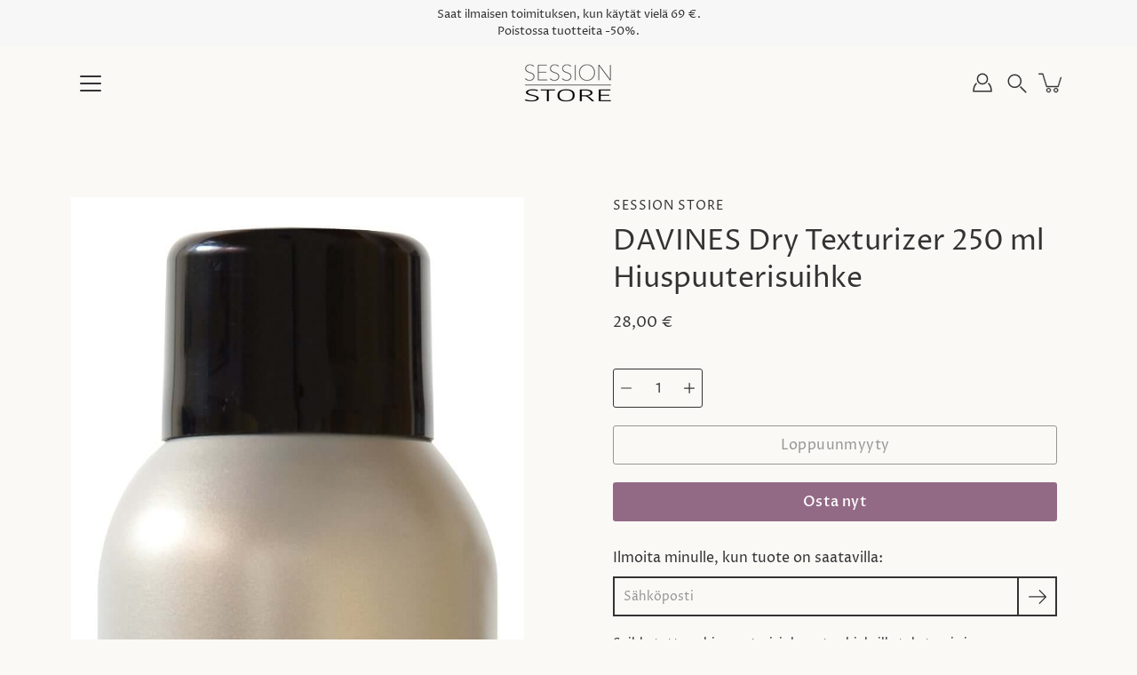

--- FILE ---
content_type: text/html; charset=utf-8
request_url: https://sessionstore.fi/collections/viimeistelytuotteet/products/davines-dry-texturizer-250-ml-hiuspuuterisuihke
body_size: 37752
content:
<!doctype html>
<html class="no-js no-touch" lang="fi">
<head>
    <meta charset="utf-8">
  <meta http-equiv='X-UA-Compatible' content='IE=edge'>
  <meta name="viewport" content="width=device-width, height=device-height, initial-scale=1.0, minimum-scale=1.0">
  <link rel="canonical" href="https://sessionstore.fi/products/davines-dry-texturizer-250-ml-hiuspuuterisuihke">
  <link rel="preconnect" href="https://cdn.shopify.com" crossorigin>
  <!-- ======================= Modular Theme V4.1.2 ========================= --><link rel="preconnect" href="https://fonts.shopifycdn.com" crossorigin><link rel="preload" as="image" href="//sessionstore.fi/cdn/shop/t/12/assets/loading.svg?v=25500050876666789991729584121">
  <link href="//sessionstore.fi/cdn/shop/t/12/assets/theme.css?v=143818873434802601341729584121" as="style" rel="preload">
  <link href="//sessionstore.fi/cdn/shop/t/12/assets/vendor.js?v=12700942211738999711729584121" as="script" rel="preload">
  <link href="//sessionstore.fi/cdn/shop/t/12/assets/theme.js?v=70001056290398863531729584121" as="script" rel="preload">


  <title>DAVINES Dry Texturizer 250 ml Hiuspuuterisuihke &ndash; Session Store</title><meta name="description" content="Suihkutettava hiuspuuteri, joka antaa hiuksille tekstuuria ja upeaa volyymia. Virkistää kampauksen hetkessä, tuo rouheutta letteihin, tuuheutta kiharoille ja rakennetta nutturoille. Loistava nopeisiin sekä huolettomiin tyyleihin. Voidaan myös käyttää kuivashampoon tapaan ja siirtää pesukertoja kevyemmällä käytöllä. Saa"><!-- /snippets/social-meta-tags.liquid -->

<meta property="og:site_name" content="Session Store">
<meta property="og:url" content="https://sessionstore.fi/products/davines-dry-texturizer-250-ml-hiuspuuterisuihke">
<meta property="og:title" content="DAVINES Dry Texturizer 250 ml Hiuspuuterisuihke">
<meta property="og:type" content="product">
<meta property="og:description" content="Suihkutettava hiuspuuteri, joka antaa hiuksille tekstuuria ja upeaa volyymia. Virkistää kampauksen hetkessä, tuo rouheutta letteihin, tuuheutta kiharoille ja rakennetta nutturoille. Loistava nopeisiin sekä huolettomiin tyyleihin. Voidaan myös käyttää kuivashampoon tapaan ja siirtää pesukertoja kevyemmällä käytöllä. Saa"><meta property="og:image" content="http://sessionstore.fi/cdn/shop/products/sprytexturizzantesecco_okEnrico.jpg?v=1667285085">
  <meta property="og:image:secure_url" content="https://sessionstore.fi/cdn/shop/products/sprytexturizzantesecco_okEnrico.jpg?v=1667285085">
  <meta property="og:image:width" content="768">
  <meta property="og:image:height" content="2976"><meta property="og:price:amount" content="28,00">
  <meta property="og:price:currency" content="EUR"><meta name="twitter:card" content="summary_large_image">
<meta name="twitter:title" content="DAVINES Dry Texturizer 250 ml Hiuspuuterisuihke">
<meta name="twitter:description" content="Suihkutettava hiuspuuteri, joka antaa hiuksille tekstuuria ja upeaa volyymia. Virkistää kampauksen hetkessä, tuo rouheutta letteihin, tuuheutta kiharoille ja rakennetta nutturoille. Loistava nopeisiin sekä huolettomiin tyyleihin. Voidaan myös käyttää kuivashampoon tapaan ja siirtää pesukertoja kevyemmällä käytöllä. Saa"><style data-shopify>@font-face {
  font-family: "Proza Libre";
  font-weight: 400;
  font-style: normal;
  font-display: swap;
  src: url("//sessionstore.fi/cdn/fonts/proza_libre/prozalibre_n4.f0507b32b728d57643b7359f19cd41165a2ba3ad.woff2") format("woff2"),
       url("//sessionstore.fi/cdn/fonts/proza_libre/prozalibre_n4.11ea93e06205ad0e376283cb5b58368f304c1fe5.woff") format("woff");
}

@font-face {
  font-family: "Proza Libre";
  font-weight: 400;
  font-style: normal;
  font-display: swap;
  src: url("//sessionstore.fi/cdn/fonts/proza_libre/prozalibre_n4.f0507b32b728d57643b7359f19cd41165a2ba3ad.woff2") format("woff2"),
       url("//sessionstore.fi/cdn/fonts/proza_libre/prozalibre_n4.11ea93e06205ad0e376283cb5b58368f304c1fe5.woff") format("woff");
}

@font-face {
  font-family: "Proza Libre";
  font-weight: 400;
  font-style: normal;
  font-display: swap;
  src: url("//sessionstore.fi/cdn/fonts/proza_libre/prozalibre_n4.f0507b32b728d57643b7359f19cd41165a2ba3ad.woff2") format("woff2"),
       url("//sessionstore.fi/cdn/fonts/proza_libre/prozalibre_n4.11ea93e06205ad0e376283cb5b58368f304c1fe5.woff") format("woff");
}



  @font-face {
  font-family: "Proza Libre";
  font-weight: 500;
  font-style: normal;
  font-display: swap;
  src: url("//sessionstore.fi/cdn/fonts/proza_libre/prozalibre_n5.769da275b5c2e5f28c2bf0b1166b9e95644c320c.woff2") format("woff2"),
       url("//sessionstore.fi/cdn/fonts/proza_libre/prozalibre_n5.e541836a24e317d3c57a7720b00396b71e15f38a.woff") format("woff");
}




  @font-face {
  font-family: "Proza Libre";
  font-weight: 500;
  font-style: normal;
  font-display: swap;
  src: url("//sessionstore.fi/cdn/fonts/proza_libre/prozalibre_n5.769da275b5c2e5f28c2bf0b1166b9e95644c320c.woff2") format("woff2"),
       url("//sessionstore.fi/cdn/fonts/proza_libre/prozalibre_n5.e541836a24e317d3c57a7720b00396b71e15f38a.woff") format("woff");
}



  @font-face {
  font-family: "Proza Libre";
  font-weight: 400;
  font-style: italic;
  font-display: swap;
  src: url("//sessionstore.fi/cdn/fonts/proza_libre/prozalibre_i4.fd59a69759c8ff2f0db3fa744a333dc414728870.woff2") format("woff2"),
       url("//sessionstore.fi/cdn/fonts/proza_libre/prozalibre_i4.27b0ea1cb14275c30318a8a91b6ed8f2d59ab056.woff") format("woff");
}




  @font-face {
  font-family: "Proza Libre";
  font-weight: 500;
  font-style: italic;
  font-display: swap;
  src: url("//sessionstore.fi/cdn/fonts/proza_libre/prozalibre_i5.0d756200da3af3447c3b442dfaccca2872418736.woff2") format("woff2"),
       url("//sessionstore.fi/cdn/fonts/proza_libre/prozalibre_i5.70e2e20690c4cf19af4333b9b9d13e9205ebb1e7.woff") format("woff");
}



:root {
  --COLOR-BACKGROUND: #faf9f6;
  --COLOR-BACKGROUND-ACCENT: #f1eee6;
  --COLOR-BACKGROUND-ALPHA-25: rgba(250, 249, 246, 0.25);
  --COLOR-BACKGROUND-ALPHA-35: rgba(250, 249, 246, 0.35);
  --COLOR-BACKGROUND-ALPHA-60: rgba(250, 249, 246, 0.6);
  --COLOR-BACKGROUND-OVERLAY: rgba(250, 249, 246, 0.9);
  --COLOR-BACKGROUND-TABLE-HEADER: #9b8a56;
  --COLOR-HEADING: #333333;
  --COLOR-TEXT: #333333;
  --COLOR-TEXT-DARK: #0e0c0c;
  --COLOR-TEXT-LIGHT: #6f6e6e;
  --COLOR-TEXT-ALPHA-5: rgba(51, 51, 51, 0.05);
  --COLOR-TEXT-ALPHA-8: rgba(51, 51, 51, 0.08);
  --COLOR-TEXT-ALPHA-10: rgba(51, 51, 51, 0.1);
  --COLOR-TEXT-ALPHA-25: rgba(51, 51, 51, 0.25);
  --COLOR-TEXT-ALPHA-30: rgba(51, 51, 51, 0.3);
  --COLOR-TEXT-ALPHA-55: rgba(51, 51, 51, 0.55);
  --COLOR-TEXT-ALPHA-60: rgba(51, 51, 51, 0.6);
  --COLOR-LABEL: rgba(51, 51, 51, 0.8);
  --COLOR-INPUT-PLACEHOLDER: rgba(51, 51, 51, 0.5);
  --COLOR-CART-TEXT: rgba(51, 51, 51, 0.6);
  --COLOR-BORDER: #333333;
  --COLOR-BORDER-ALPHA-8: rgba(51, 51, 51, 0.08);
  --COLOR-BORDER-DARK: #000000;
  --COLOR-ERROR-TEXT: #e35252;
  --COLOR-ERROR-BG: rgba(227, 82, 82, 0.05);
  --COLOR-ERROR-BORDER: rgba(227, 82, 82, 0.25);
  --COLOR-BADGE-TEXT: #fff;
  --COLOR-BADGE-BG: #333333;
  --COLOR-SEARCH-OVERLAY: rgba(51, 51, 51, 0.5);

  --RADIUS: 0px;
  
    --RADIUS: 3px;
  

  /* === Button General ===*/
  --BTN-FONT-STACK: "Proza Libre", sans-serif;
  --BTN-FONT-WEIGHT: 400;
  --BTN-FONT-STYLE: normal;
  --BTN-FONT-SIZE: 16px;

  --BTN-LETTER-SPACING: 0.025em;
  --BTN-UPPERCASE: none;

  /* === Button Primary ===*/
  --BTN-PRIMARY-BORDER-COLOR: #333333;
  --BTN-PRIMARY-BG-COLOR: #936a85;
  --BTN-PRIMARY-TEXT-COLOR: #fff;

  
  
    --BTN-PRIMARY-BG-COLOR-BRIGHTER: #75556a;
  

  /* === Button Secondary ===*/
  --BTN-SECONDARY-BORDER-COLOR: #212121;
  --BTN-SECONDARY-BG-COLOR: #ffffff;
  --BTN-SECONDARY-TEXT-COLOR: #212121;

  
  
    --BTN-SECONDARY-BG-COLOR-BRIGHTER: #e6e6e6;
  

  /* === Button White ===*/
  --TEXT-BTN-BORDER-WHITE: #fff;
  --TEXT-BTN-BG-WHITE: #fff;
  --TEXT-BTN-WHITE: #000;
  --TEXT-BTN-BG-WHITE-BRIGHTER: #e6e6e6;

  /* === Button Black ===*/
  --TEXT-BTN-BG-BLACK: #000;
  --TEXT-BTN-BORDER-BLACK: #000;
  --TEXT-BTN-BLACK: #fff;
  --TEXT-BTN-BG-BLACK-BRIGHTER: #333333;

  --COLOR-TAG-SAVING: #6d7461;

  --COLOR-WHITE: #fff;
  --COLOR-BLACK: #000;

  --BODY-LETTER-SPACING: 0px;
  --HEADING-LETTER-SPACING: 0px;
  --NAV-LETTER-SPACING: 0px;

  --BODY-FONT-FAMILY: "Proza Libre", sans-serif;
  --HEADING-FONT-FAMILY: "Proza Libre", sans-serif;
  --NAV-FONT-FAMILY: "Proza Libre", sans-serif;

  --BODY-FONT-WEIGHT: 400;
  --HEADING-FONT-WEIGHT: 400;
  --NAV-FONT-WEIGHT: 400;

  --BODY-FONT-STYLE: normal;
  --HEADING-FONT-STYLE: normal;
  --NAV-FONT-STYLE: normal;

  --BODY-FONT-WEIGHT-MEDIUM: 400;
  --BODY-FONT-WEIGHT-BOLD: 500;
  --NAV-FONT-WEIGHT-MEDIUM: 400;
  --NAV-FONT-WEIGHT-BOLD: 500;

  --HEADING-FONT-WEIGHT-BOLD: 500;

  --FONT-ADJUST-BODY: 1.0;
  --FONT-ADJUST-HEADING: 1.0;
  --FONT-ADJUST-NAV: 1.05;

  --IMAGE-SIZE: cover;
  --IMAGE-ASPECT-RATIO: 1.3;
  --IMAGE-ASPECT-RATIO-PADDING: 130.0%;

  --PRODUCT-COLUMNS: 4;--COLUMNS: 2;
  --COLUMNS-MEDIUM: 2;
  --COLUMNS-SMALL: 1;
  --COLUMNS-MOBILE: 1;

  --icon-loading: url( "//sessionstore.fi/cdn/shop/t/12/assets/loading.svg?v=25500050876666789991729584121" );
  --icon-zoom-in: url( "//sessionstore.fi/cdn/shop/t/12/assets/icon-zoom-in.svg?v=66463440030260818311729584121" );
  --icon-zoom-out: url( "//sessionstore.fi/cdn/shop/t/12/assets/icon-zoom-out.svg?v=19447117299412374421729584121" );

  --header-height: 120px;
  --header-initial-height: 120px;
  --scrollbar-width: 0px;
  --collection-featured-block-height: none;

  /* font size x line height + top/bottom paddings */
  --announcement-height-default: calc(0.8rem * var(--FONT-ADJUST-BODY) * 1.5 + 14px);
  --announcement-height-desktop: 0px;
  --announcement-height-mobile: 0px;

  
  --color-placeholder-bg: #ABA9A9;
  --color-placeholder-fill: rgba(246, 247, 255, 0.3);

  --swatch-size: 22px;

  
  --overlay-color: #000;
  --overlay-opacity: 0;

  
  --gutter: 10px;
  --gap: 10px;
  --outer: 10px;
  --outer-offset: calc(var(--outer) * -1);

  
  --move-offset: 20px;

  
  --PARALLAX-STRENGTH-MIN: 100.0%;
  --PARALLAX-STRENGTH-MAX: 110.0%;

  
  --PI: 3.14159265358979
}</style><link href="//sessionstore.fi/cdn/shop/t/12/assets/theme.css?v=143818873434802601341729584121" rel="stylesheet" type="text/css" media="all" /><script type="text/javascript">
    if (window.MSInputMethodContext && document.documentMode) {
      var scripts = document.getElementsByTagName('script')[0];
      var polyfill = document.createElement("script");
      polyfill.defer = true;
      polyfill.src = "//sessionstore.fi/cdn/shop/t/12/assets/ie11.js?v=144489047535103983231729584121";

      scripts.parentNode.insertBefore(polyfill, scripts);
    } else {
      document.documentElement.className = document.documentElement.className.replace('no-js', 'js');
    }

    let root = '/';
    if (root[root.length - 1] !== '/') {
      root = `${root}/`;
    }

    window.theme = {
      info: {
        name: 'Modular'
      },
      version: '4.1.2',
      routes: {
        root: root,
        search_url: "\/search",
        cart_url: "\/cart",
        product_recommendations_url: "\/recommendations\/products",
        predictive_search_url: '/search/suggest',
      },
      assets: {
        photoswipe: '//sessionstore.fi/cdn/shop/t/12/assets/photoswipe.js?v=29365444203438451061729584121',
        smoothscroll: '//sessionstore.fi/cdn/shop/t/12/assets/smoothscroll.js?v=37906625415260927261729584121',
        no_image: "//sessionstore.fi/cdn/shopifycloud/storefront/assets/no-image-2048-a2addb12_1024x.gif",
        blank: "\/\/sessionstore.fi\/cdn\/shop\/t\/12\/assets\/blank_1x1.gif?v=50849316544257392421729584121",
        swatches: '//sessionstore.fi/cdn/shop/t/12/assets/swatches.json?v=153762849283573572451729584121',
        base: "//sessionstore.fi/cdn/shop/t/12/assets/",
        image: '//sessionstore.fi/cdn/shop/t/12/assets/image.png?6716',
      },
      translations: {
        add_to_cart: "Lisää ostoskoriin",
        form_submit: "Lisää ostoskoriin",
        form_submit_error: "Hups!",
        on_sale: "Alennus",
        pre_order: "Ennakkotilaus",
        sold_out: "Loppuunmyyty",
        unavailable: "Ei saatavilla",
        from: "Alkaen",
        no_results: "Tuloksia ei löytynyt hakutermillä “{{ terms }}”. Tarkista oikeinkirjoitus tai käytä toista sanaa tai lausetta.",
        free: "Ilmainen",
        color: ["Väri"],
        delete_confirm: "Haluatko varmasti poistaa tämän osoitteen?",
      },
      icons: {
        arrow: '<svg aria-hidden="true" focusable="false" role="presentation" class="icon icon-arrow" viewBox="0 0 1024 1024"><path d="M926.553 256.428c25.96-23.409 62.316-19.611 83.605 7.033 20.439 25.582 18.251 61.132-6.623 83.562l-467.01 421.128c-22.547 20.331-56.39 19.789-78.311-1.237L19.143 345.786c-24.181-23.193-25.331-58.79-4.144-83.721 22.077-25.978 58.543-28.612 83.785-4.402l400.458 384.094 427.311-385.33z"/></svg>',
        arrowSlider: '<svg aria-hidden="true" focusable="false" role="presentation" class="icon icon-submit" viewBox="0 0 1024 1024"><path d="M1023.998 511.724v-6.44a4.818 4.818 0 00-1.605-3.215l-.005-.005c0-1.61-1.61-1.61-1.61-3.22s-1.61-1.61-1.61-3.22c-.89 0-1.61-.72-1.61-1.61L652.074 115.649c-6.058-5.789-14.286-9.354-23.346-9.354s-17.288 3.564-23.358 9.366l.013-.013c-6.101 5.61-9.909 13.631-9.909 22.541s3.81 16.931 9.888 22.52l.022.02 307.522 318.793H32.201C14.416 479.522 0 493.939 0 511.723s14.417 32.201 32.201 32.201h887.145L605.384 862.717a32.062 32.062 0 00-8.429 21.72c0 9.19 3.851 17.481 10.025 23.347l.014.013c5.61 6.101 13.631 9.909 22.541 9.909s16.931-3.81 22.52-9.888l.02-.022 363.874-370.315c0-1.61 0-1.61 1.61-3.22.89 0 1.61-.72 1.61-1.61 0-1.61 1.61-1.61 1.61-3.22h1.61v-3.22a4.81 4.81 0 001.608-3.203l.002-.017v-11.27z"/></svg>',
        arrowNavSlider: 'M0.0776563715,49.6974826 L0.0776563715,50.3266624 C0.0882978908,50.4524827 0.146435015,50.5626537 0.234305795,50.6407437 C0.234697028,50.7982538 0.39181593,50.7982538 0.39181593,50.9556075 C0.39181593,51.1129611 0.548934833,51.1127264 0.548934833,51.27008 C0.636101395,51.27008 0.706053735,51.3405018 0.706053735,51.4271989 L36.3981789,88.377449 C36.9898787,88.9427015 37.7935482,89.2908983 38.6778897,89.2908983 C39.5622313,89.2908983 40.3661354,88.9429363 40.9590089,88.3761189 C41.5534473,87.8297238 41.9253528,87.0464767 41.9253528,86.1759065 C41.9253528,85.3053363 41.5534473,84.5227934 40.9597131,83.9766331 L10.297036,52.0652206 L96.9330092,52.8421298 C98.6696895,52.8421298 100.077578,51.4342411 100.077578,49.6975608 C100.077578,47.9608805 98.6696895,46.5529919 96.9330092,46.5529919 L10.297036,46.5529919 L40.9578352,15.4206794 C41.4680804,14.8636428 41.7811445,14.1180323 41.7811445,13.299496 C41.7811445,12.4018526 41.4053267,11.5926276 40.8022812,11.0197852 C40.2533823,10.422843 39.4701352,10.0509375 38.599565,10.0509375 C37.7289948,10.0509375 36.9464519,10.422843 36.4002916,11.0165771 L36.3981007,11.018768 L0.863172638,47.1829542 C0.863172638,47.3400731 0.863172638,47.3400731 0.706053735,47.4974267 C0.618887173,47.4974267 0.548934833,47.5678485 0.548934833,47.6545456 C0.548934833,47.8116645 0.39181593,47.8116645 0.39181593,47.9690181 L0.234697028,47.9690181 L0.234697028,48.2834907 C0.146356768,48.3619719 0.0882196443,48.4723777 0.077578125,48.5964766 L0.077578125,49.6984215 L0.0776563715,49.6974826 Z',
        check: '<svg aria-hidden="true" focusable="false" role="presentation" class="icon icon-check" viewBox="0 0 1317 1024"><path d="M1277.067 47.359c-42.785-42.731-112.096-42.731-154.88 0L424.495 745.781l-232.32-233.782c-43.178-40.234-110.463-39.047-152.195 2.685s-42.919 109.017-2.685 152.195L347.056 976.64c42.785 42.731 112.096 42.731 154.88 0l775.132-774.401c42.731-42.785 42.731-112.096 0-154.88z"/></svg>',
        close: '<svg aria-hidden="true" focusable="false" role="presentation" class="icon icon-close" viewBox="0 0 1024 1024"><path d="M446.174 512L13.632 79.458c-18.177-18.177-18.177-47.649 0-65.826s47.649-18.177 65.826 0L512 446.174 944.542 13.632c18.177-18.177 47.649-18.177 65.826 0s18.177 47.649 0 65.826L577.826 512l432.542 432.542c18.177 18.177 18.177 47.649 0 65.826s-47.649 18.177-65.826 0L512 577.826 79.458 1010.368c-18.177 18.177-47.649 18.177-65.826 0s-18.177-47.649 0-65.826L446.174 512z"/></svg>',
        plus: '<svg aria-hidden="true" focusable="false" role="presentation" class="icon icon-plus" viewBox="0 0 1024 1024"><path d="M465.066 465.067l.001-411.166c-.005-.407-.005-.407-.006-.805 0-29.324 23.796-53.095 53.149-53.095s53.149 23.771 53.149 53.095c-.001.365-.001.365-.004.524l-.009 411.446 398.754.001c.407-.005.407-.005.805-.006 29.324 0 53.095 23.796 53.095 53.149s-23.771 53.149-53.095 53.149c-.365-.001-.365-.001-.524-.004l-399.037-.009-.009 396.75a53.99 53.99 0 01.071 2.762c0 29.35-23.817 53.142-53.197 53.142-28.299 0-51.612-22.132-53.124-50.361l-.044-.832.583-.382-.586.017c-.02-.795-.02-.795-.024-1.59.011-1.42.011-1.42.05-1.933l.001-397.576-409.162-.009c-1.378.059-1.378.059-2.762.071-29.35 0-53.142-23.817-53.142-53.197 0-28.299 22.132-51.612 50.361-53.124l.832-.044.382.583-.017-.586c.795-.02.795-.02 1.59-.024 1.42.011 1.42.011 1.933.05l409.986.001z"/></svg>',
        minus: '<svg aria-hidden="true" focusable="false" role="presentation" class="icon icon-minus" viewBox="0 0 1024 1024"><path d="M51.573 459.468l-.017-.585c.795-.02.795-.02 1.59-.024 1.42.011 1.42.011 1.933.05l915.021.002c.407-.005.407-.005.805-.006 29.324 0 53.095 23.771 53.095 53.095s-23.771 53.095-53.095 53.095c-.365-.001-.365-.001-.524-.004l-914.477-.021c-1.378.059-1.378.059-2.762.071C23.792 565.141 0 541.348 0 511.999c0-28.271 22.132-51.558 50.361-53.069l.832-.044.382.582z"/></svg>',
      },
      settings: {
        enableAcceptTerms: false,
        enableAjaxCart: true,
        enablePaymentButton: true,
        enableVideoLooping: false,
        showQuickView: true,
        showQuantity: true,
        imageBackgroundSize: "cover",
        hoverImage: true,
        savingBadgeType: "money",
        showBadge: true,
        showSoldBadge: true,
        showSavingBadge: true,
        quickButton: null,
        currencyCodeEnable: true,
        moneyFormat: true ? "{{amount_with_comma_separator}} €" : "{{amount_with_comma_separator}} €",
        swatchesType: "theme",
      },
      moneyWithoutCurrencyFormat: "{{amount_with_comma_separator}} €",
      moneyWithCurrencyFormat: "{{amount_with_comma_separator}} €",
      strings: {
        saving_badge: "Säästä {{ discount }}",
        saving_up_to_badge: "Säästä jopa {{ discount }}",
      }
    };

    window.slate = window.slate || {};

    if (window.performance) {
      window.performance.mark('init');
    } else {
      window.fastNetworkAndCPU = false;
    }
  </script>

  <!-- Shopify app scripts =========================================================== --><!-- Theme Javascript ============================================================== -->
  <script src="//sessionstore.fi/cdn/shop/t/12/assets/vendor.js?v=12700942211738999711729584121" defer></script>
  <script src="//sessionstore.fi/cdn/shop/t/12/assets/theme.js?v=70001056290398863531729584121" defer></script>

  <script>window.performance && window.performance.mark && window.performance.mark('shopify.content_for_header.start');</script><meta name="google-site-verification" content="r-7uThMa-LlSDYugYGWEkgz5mBlCpWo7WxlFu7pJ26g">
<meta id="shopify-digital-wallet" name="shopify-digital-wallet" content="/41440346262/digital_wallets/dialog">
<link rel="alternate" type="application/json+oembed" href="https://sessionstore.fi/products/davines-dry-texturizer-250-ml-hiuspuuterisuihke.oembed">
<script async="async" src="/checkouts/internal/preloads.js?locale=fi-FI"></script>
<script id="shopify-features" type="application/json">{"accessToken":"00319b363abcafa50af9441f9db760b2","betas":["rich-media-storefront-analytics"],"domain":"sessionstore.fi","predictiveSearch":true,"shopId":41440346262,"locale":"fi"}</script>
<script>var Shopify = Shopify || {};
Shopify.shop = "sessionstoretre.myshopify.com";
Shopify.locale = "fi";
Shopify.currency = {"active":"EUR","rate":"1.0"};
Shopify.country = "FI";
Shopify.theme = {"name":"Modular - UUSIN versio","id":172960088387,"schema_name":"Modular","schema_version":"4.1.2","theme_store_id":849,"role":"main"};
Shopify.theme.handle = "null";
Shopify.theme.style = {"id":null,"handle":null};
Shopify.cdnHost = "sessionstore.fi/cdn";
Shopify.routes = Shopify.routes || {};
Shopify.routes.root = "/";</script>
<script type="module">!function(o){(o.Shopify=o.Shopify||{}).modules=!0}(window);</script>
<script>!function(o){function n(){var o=[];function n(){o.push(Array.prototype.slice.apply(arguments))}return n.q=o,n}var t=o.Shopify=o.Shopify||{};t.loadFeatures=n(),t.autoloadFeatures=n()}(window);</script>
<script id="shop-js-analytics" type="application/json">{"pageType":"product"}</script>
<script defer="defer" async type="module" src="//sessionstore.fi/cdn/shopifycloud/shop-js/modules/v2/client.init-shop-cart-sync_CVn0nVyo.fi.esm.js"></script>
<script defer="defer" async type="module" src="//sessionstore.fi/cdn/shopifycloud/shop-js/modules/v2/chunk.common_Bb0CS1T2.esm.js"></script>
<script type="module">
  await import("//sessionstore.fi/cdn/shopifycloud/shop-js/modules/v2/client.init-shop-cart-sync_CVn0nVyo.fi.esm.js");
await import("//sessionstore.fi/cdn/shopifycloud/shop-js/modules/v2/chunk.common_Bb0CS1T2.esm.js");

  window.Shopify.SignInWithShop?.initShopCartSync?.({"fedCMEnabled":true,"windoidEnabled":true});

</script>
<script>(function() {
  var isLoaded = false;
  function asyncLoad() {
    if (isLoaded) return;
    isLoaded = true;
    var urls = ["\/\/cdn.shopify.com\/proxy\/df2e3bf81f5c1d4175fcba0fa05847caf8c2b7147000d82510c999f99e47cb07\/shopify-script-tags.s3.eu-west-1.amazonaws.com\/smartseo\/instantpage.js?shop=sessionstoretre.myshopify.com\u0026sp-cache-control=cHVibGljLCBtYXgtYWdlPTkwMA"];
    for (var i = 0; i < urls.length; i++) {
      var s = document.createElement('script');
      s.type = 'text/javascript';
      s.async = true;
      s.src = urls[i];
      var x = document.getElementsByTagName('script')[0];
      x.parentNode.insertBefore(s, x);
    }
  };
  if(window.attachEvent) {
    window.attachEvent('onload', asyncLoad);
  } else {
    window.addEventListener('load', asyncLoad, false);
  }
})();</script>
<script id="__st">var __st={"a":41440346262,"offset":7200,"reqid":"0b3dd743-1cd4-4bb5-b63f-a3ddb657141b-1767687184","pageurl":"sessionstore.fi\/collections\/viimeistelytuotteet\/products\/davines-dry-texturizer-250-ml-hiuspuuterisuihke","u":"e7966c05350f","p":"product","rtyp":"product","rid":7812916936931};</script>
<script>window.ShopifyPaypalV4VisibilityTracking = true;</script>
<script id="captcha-bootstrap">!function(){'use strict';const t='contact',e='account',n='new_comment',o=[[t,t],['blogs',n],['comments',n],[t,'customer']],c=[[e,'customer_login'],[e,'guest_login'],[e,'recover_customer_password'],[e,'create_customer']],r=t=>t.map((([t,e])=>`form[action*='/${t}']:not([data-nocaptcha='true']) input[name='form_type'][value='${e}']`)).join(','),a=t=>()=>t?[...document.querySelectorAll(t)].map((t=>t.form)):[];function s(){const t=[...o],e=r(t);return a(e)}const i='password',u='form_key',d=['recaptcha-v3-token','g-recaptcha-response','h-captcha-response',i],f=()=>{try{return window.sessionStorage}catch{return}},m='__shopify_v',_=t=>t.elements[u];function p(t,e,n=!1){try{const o=window.sessionStorage,c=JSON.parse(o.getItem(e)),{data:r}=function(t){const{data:e,action:n}=t;return t[m]||n?{data:e,action:n}:{data:t,action:n}}(c);for(const[e,n]of Object.entries(r))t.elements[e]&&(t.elements[e].value=n);n&&o.removeItem(e)}catch(o){console.error('form repopulation failed',{error:o})}}const l='form_type',E='cptcha';function T(t){t.dataset[E]=!0}const w=window,h=w.document,L='Shopify',v='ce_forms',y='captcha';let A=!1;((t,e)=>{const n=(g='f06e6c50-85a8-45c8-87d0-21a2b65856fe',I='https://cdn.shopify.com/shopifycloud/storefront-forms-hcaptcha/ce_storefront_forms_captcha_hcaptcha.v1.5.2.iife.js',D={infoText:'hCaptchan suojaama',privacyText:'Tietosuoja',termsText:'Ehdot'},(t,e,n)=>{const o=w[L][v],c=o.bindForm;if(c)return c(t,g,e,D).then(n);var r;o.q.push([[t,g,e,D],n]),r=I,A||(h.body.append(Object.assign(h.createElement('script'),{id:'captcha-provider',async:!0,src:r})),A=!0)});var g,I,D;w[L]=w[L]||{},w[L][v]=w[L][v]||{},w[L][v].q=[],w[L][y]=w[L][y]||{},w[L][y].protect=function(t,e){n(t,void 0,e),T(t)},Object.freeze(w[L][y]),function(t,e,n,w,h,L){const[v,y,A,g]=function(t,e,n){const i=e?o:[],u=t?c:[],d=[...i,...u],f=r(d),m=r(i),_=r(d.filter((([t,e])=>n.includes(e))));return[a(f),a(m),a(_),s()]}(w,h,L),I=t=>{const e=t.target;return e instanceof HTMLFormElement?e:e&&e.form},D=t=>v().includes(t);t.addEventListener('submit',(t=>{const e=I(t);if(!e)return;const n=D(e)&&!e.dataset.hcaptchaBound&&!e.dataset.recaptchaBound,o=_(e),c=g().includes(e)&&(!o||!o.value);(n||c)&&t.preventDefault(),c&&!n&&(function(t){try{if(!f())return;!function(t){const e=f();if(!e)return;const n=_(t);if(!n)return;const o=n.value;o&&e.removeItem(o)}(t);const e=Array.from(Array(32),(()=>Math.random().toString(36)[2])).join('');!function(t,e){_(t)||t.append(Object.assign(document.createElement('input'),{type:'hidden',name:u})),t.elements[u].value=e}(t,e),function(t,e){const n=f();if(!n)return;const o=[...t.querySelectorAll(`input[type='${i}']`)].map((({name:t})=>t)),c=[...d,...o],r={};for(const[a,s]of new FormData(t).entries())c.includes(a)||(r[a]=s);n.setItem(e,JSON.stringify({[m]:1,action:t.action,data:r}))}(t,e)}catch(e){console.error('failed to persist form',e)}}(e),e.submit())}));const S=(t,e)=>{t&&!t.dataset[E]&&(n(t,e.some((e=>e===t))),T(t))};for(const o of['focusin','change'])t.addEventListener(o,(t=>{const e=I(t);D(e)&&S(e,y())}));const B=e.get('form_key'),M=e.get(l),P=B&&M;t.addEventListener('DOMContentLoaded',(()=>{const t=y();if(P)for(const e of t)e.elements[l].value===M&&p(e,B);[...new Set([...A(),...v().filter((t=>'true'===t.dataset.shopifyCaptcha))])].forEach((e=>S(e,t)))}))}(h,new URLSearchParams(w.location.search),n,t,e,['guest_login'])})(!0,!0)}();</script>
<script integrity="sha256-4kQ18oKyAcykRKYeNunJcIwy7WH5gtpwJnB7kiuLZ1E=" data-source-attribution="shopify.loadfeatures" defer="defer" src="//sessionstore.fi/cdn/shopifycloud/storefront/assets/storefront/load_feature-a0a9edcb.js" crossorigin="anonymous"></script>
<script data-source-attribution="shopify.dynamic_checkout.dynamic.init">var Shopify=Shopify||{};Shopify.PaymentButton=Shopify.PaymentButton||{isStorefrontPortableWallets:!0,init:function(){window.Shopify.PaymentButton.init=function(){};var t=document.createElement("script");t.src="https://sessionstore.fi/cdn/shopifycloud/portable-wallets/latest/portable-wallets.fi.js",t.type="module",document.head.appendChild(t)}};
</script>
<script data-source-attribution="shopify.dynamic_checkout.buyer_consent">
  function portableWalletsHideBuyerConsent(e){var t=document.getElementById("shopify-buyer-consent"),n=document.getElementById("shopify-subscription-policy-button");t&&n&&(t.classList.add("hidden"),t.setAttribute("aria-hidden","true"),n.removeEventListener("click",e))}function portableWalletsShowBuyerConsent(e){var t=document.getElementById("shopify-buyer-consent"),n=document.getElementById("shopify-subscription-policy-button");t&&n&&(t.classList.remove("hidden"),t.removeAttribute("aria-hidden"),n.addEventListener("click",e))}window.Shopify?.PaymentButton&&(window.Shopify.PaymentButton.hideBuyerConsent=portableWalletsHideBuyerConsent,window.Shopify.PaymentButton.showBuyerConsent=portableWalletsShowBuyerConsent);
</script>
<script>
  function portableWalletsCleanup(e){e&&e.src&&console.error("Failed to load portable wallets script "+e.src);var t=document.querySelectorAll("shopify-accelerated-checkout .shopify-payment-button__skeleton, shopify-accelerated-checkout-cart .wallet-cart-button__skeleton"),e=document.getElementById("shopify-buyer-consent");for(let e=0;e<t.length;e++)t[e].remove();e&&e.remove()}function portableWalletsNotLoadedAsModule(e){e instanceof ErrorEvent&&"string"==typeof e.message&&e.message.includes("import.meta")&&"string"==typeof e.filename&&e.filename.includes("portable-wallets")&&(window.removeEventListener("error",portableWalletsNotLoadedAsModule),window.Shopify.PaymentButton.failedToLoad=e,"loading"===document.readyState?document.addEventListener("DOMContentLoaded",window.Shopify.PaymentButton.init):window.Shopify.PaymentButton.init())}window.addEventListener("error",portableWalletsNotLoadedAsModule);
</script>

<script type="module" src="https://sessionstore.fi/cdn/shopifycloud/portable-wallets/latest/portable-wallets.fi.js" onError="portableWalletsCleanup(this)" crossorigin="anonymous"></script>
<script nomodule>
  document.addEventListener("DOMContentLoaded", portableWalletsCleanup);
</script>

<script id='scb4127' type='text/javascript' async='' src='https://sessionstore.fi/cdn/shopifycloud/privacy-banner/storefront-banner.js'></script><link id="shopify-accelerated-checkout-styles" rel="stylesheet" media="screen" href="https://sessionstore.fi/cdn/shopifycloud/portable-wallets/latest/accelerated-checkout-backwards-compat.css" crossorigin="anonymous">
<style id="shopify-accelerated-checkout-cart">
        #shopify-buyer-consent {
  margin-top: 1em;
  display: inline-block;
  width: 100%;
}

#shopify-buyer-consent.hidden {
  display: none;
}

#shopify-subscription-policy-button {
  background: none;
  border: none;
  padding: 0;
  text-decoration: underline;
  font-size: inherit;
  cursor: pointer;
}

#shopify-subscription-policy-button::before {
  box-shadow: none;
}

      </style>

<script>window.performance && window.performance.mark && window.performance.mark('shopify.content_for_header.end');</script>
<!-- BEGIN app block: shopify://apps/klaviyo-email-marketing-sms/blocks/klaviyo-onsite-embed/2632fe16-c075-4321-a88b-50b567f42507 -->












  <script async src="https://static.klaviyo.com/onsite/js/RT59DK/klaviyo.js?company_id=RT59DK"></script>
  <script>!function(){if(!window.klaviyo){window._klOnsite=window._klOnsite||[];try{window.klaviyo=new Proxy({},{get:function(n,i){return"push"===i?function(){var n;(n=window._klOnsite).push.apply(n,arguments)}:function(){for(var n=arguments.length,o=new Array(n),w=0;w<n;w++)o[w]=arguments[w];var t="function"==typeof o[o.length-1]?o.pop():void 0,e=new Promise((function(n){window._klOnsite.push([i].concat(o,[function(i){t&&t(i),n(i)}]))}));return e}}})}catch(n){window.klaviyo=window.klaviyo||[],window.klaviyo.push=function(){var n;(n=window._klOnsite).push.apply(n,arguments)}}}}();</script>

  
    <script id="viewed_product">
      if (item == null) {
        var _learnq = _learnq || [];

        var MetafieldReviews = null
        var MetafieldYotpoRating = null
        var MetafieldYotpoCount = null
        var MetafieldLooxRating = null
        var MetafieldLooxCount = null
        var okendoProduct = null
        var okendoProductReviewCount = null
        var okendoProductReviewAverageValue = null
        try {
          // The following fields are used for Customer Hub recently viewed in order to add reviews.
          // This information is not part of __kla_viewed. Instead, it is part of __kla_viewed_reviewed_items
          MetafieldReviews = {};
          MetafieldYotpoRating = null
          MetafieldYotpoCount = null
          MetafieldLooxRating = null
          MetafieldLooxCount = null

          okendoProduct = null
          // If the okendo metafield is not legacy, it will error, which then requires the new json formatted data
          if (okendoProduct && 'error' in okendoProduct) {
            okendoProduct = null
          }
          okendoProductReviewCount = okendoProduct ? okendoProduct.reviewCount : null
          okendoProductReviewAverageValue = okendoProduct ? okendoProduct.reviewAverageValue : null
        } catch (error) {
          console.error('Error in Klaviyo onsite reviews tracking:', error);
        }

        var item = {
          Name: "DAVINES Dry Texturizer 250 ml Hiuspuuterisuihke",
          ProductID: 7812916936931,
          Categories: ["Best Selling Products","Davines","Davines muotoilutuotteet","Davines viimeistelytuotteet","Globo basis collection - Do not delete","Hiuslakat","Muotoilutuotteet","Myydyimmät","Newest Products","Puuterit \/ tekstuurituotteet","Tuuheuttava viimeistelytuotteet","Tuuheuttavat muotoilutuotteet","Viimeistelytuotteet"],
          ImageURL: "https://sessionstore.fi/cdn/shop/products/sprytexturizzantesecco_okEnrico_grande.jpg?v=1667285085",
          URL: "https://sessionstore.fi/products/davines-dry-texturizer-250-ml-hiuspuuterisuihke",
          Brand: "Session Store",
          Price: "28,00 €",
          Value: "28,00",
          CompareAtPrice: "0,00 €"
        };
        _learnq.push(['track', 'Viewed Product', item]);
        _learnq.push(['trackViewedItem', {
          Title: item.Name,
          ItemId: item.ProductID,
          Categories: item.Categories,
          ImageUrl: item.ImageURL,
          Url: item.URL,
          Metadata: {
            Brand: item.Brand,
            Price: item.Price,
            Value: item.Value,
            CompareAtPrice: item.CompareAtPrice
          },
          metafields:{
            reviews: MetafieldReviews,
            yotpo:{
              rating: MetafieldYotpoRating,
              count: MetafieldYotpoCount,
            },
            loox:{
              rating: MetafieldLooxRating,
              count: MetafieldLooxCount,
            },
            okendo: {
              rating: okendoProductReviewAverageValue,
              count: okendoProductReviewCount,
            }
          }
        }]);
      }
    </script>
  




  <script>
    window.klaviyoReviewsProductDesignMode = false
  </script>







<!-- END app block --><!-- BEGIN app block: shopify://apps/simprosys-google-shopping-feed/blocks/core_settings_block/1f0b859e-9fa6-4007-97e8-4513aff5ff3b --><!-- BEGIN: GSF App Core Tags & Scripts by Simprosys Google Shopping Feed -->









<!-- END: GSF App Core Tags & Scripts by Simprosys Google Shopping Feed -->
<!-- END app block --><!-- BEGIN app block: shopify://apps/judge-me-reviews/blocks/judgeme_core/61ccd3b1-a9f2-4160-9fe9-4fec8413e5d8 --><!-- Start of Judge.me Core -->






<link rel="dns-prefetch" href="https://cdnwidget.judge.me">
<link rel="dns-prefetch" href="https://cdn.judge.me">
<link rel="dns-prefetch" href="https://cdn1.judge.me">
<link rel="dns-prefetch" href="https://api.judge.me">

<script data-cfasync='false' class='jdgm-settings-script'>window.jdgmSettings={"pagination":5,"disable_web_reviews":false,"badge_no_review_text":"Ei arvosteluja","badge_n_reviews_text":"{{ n }} arvostelu/arvostelua","hide_badge_preview_if_no_reviews":true,"badge_hide_text":false,"enforce_center_preview_badge":false,"widget_title":"Asiakkaiden arvostelut","widget_open_form_text":"Kirjoita arvostelu","widget_close_form_text":"Peruuta arvostelu","widget_refresh_page_text":"Päivitä sivu","widget_summary_text":"Perustuu {{ number_of_reviews }} arvosteluun/arvosteluun","widget_no_review_text":"Ei arvosteluja vielä","widget_name_field_text":"Nimi","widget_verified_name_field_text":"Vahvistettu nimi (julkinen)","widget_name_placeholder_text":"Anna nimesi (julkinen)","widget_required_field_error_text":"Tämä kenttä pitää täyttää.","widget_email_field_text":"Sähköposti","widget_verified_email_field_text":"Vahvistettu sähköposti (yksityinen, ei voi muokata)","widget_email_placeholder_text":"Anna sähköpostiosoitteesi (yksityinen)","widget_email_field_error_text":"Ole hyvä ja syötä toimiva sähköpostiosoite.","widget_rating_field_text":"luokitus","widget_review_title_field_text":"Arvioinnin nimi","widget_review_title_placeholder_text":"Anna arvostelusi otsikko","widget_review_body_field_text":"Arvostelu","widget_review_body_placeholder_text":"Kirjoita kommenttisi tähän","widget_pictures_field_text":"Kuva/Video (valinnainen)","widget_submit_review_text":"Lähetä arvostelu","widget_submit_verified_review_text":"Lähetä tarkistettu arvostelu","widget_submit_success_msg_with_auto_publish":"Kiitos! Päivitä sivu hetken kuluttua nähdäksesi arvostelusi. Voit poistaa arvostelun tai muokata sitä kirjautumalla \u003ca href='https://judge.me/login' target='_blank' rel='nofollow noopener'\u003eosoitteeseen Judge.me\u003c/a\u003e","widget_submit_success_msg_no_auto_publish":"Kiitos! Arvostelusi julkaistaan heti, kun kaupan järjestelmänvalvoja on sen hyväksynyt. Voit poistaa arvostelun tai muokata sitä kirjautumalla \u003ca href='https://judge.me/login' target='_blank' rel='nofollow noopener'\u003eosoitteeseen Judge.me\u003c/a\u003e","widget_show_default_reviews_out_of_total_text":"Näytetään {{ n_reviews_shown }} {{ n_reviews }} katsauksista.","widget_show_all_link_text":"Näytä kaikki","widget_show_less_link_text":"Näytä vähemmän","widget_author_said_text":"{{ reviewer_name }} sanoi:","widget_days_text":"{{ n }} päivää sitten","widget_weeks_text":"{{ n }} viikkoa/viikkoa sitten","widget_months_text":"{{ n }} kuukautta/kuukautta sitten","widget_years_text":"{{ n }} vuosi/vuotta sitten","widget_yesterday_text":"Eilen","widget_today_text":"Tänään","widget_replied_text":"\u003e\u003e {{ shop_name }} vastasi:","widget_read_more_text":"Lue lisää","widget_rating_filter_see_all_text":"Katso kaikki arviot","widget_sorting_most_recent_text":"Viimeisin","widget_sorting_highest_rating_text":"Korkein arvio","widget_sorting_lowest_rating_text":"Alin arvio","widget_sorting_with_pictures_text":"Vain kuvat","widget_sorting_most_helpful_text":"Hyvin hyödyllinen","widget_open_question_form_text":"Kysy kysymys","widget_reviews_subtab_text":"Arvostelut","widget_questions_subtab_text":"kysymykset","widget_question_label_text":"kysymys","widget_answer_label_text":"Vastaus","widget_question_placeholder_text":"Kirjoita kysymyksesi tähän","widget_submit_question_text":"Lähetä kysymys","widget_question_submit_success_text":"Kiitos kysymyksestänne! Ilmoitamme sinulle ja kysymyksesi julkaistaan, kun se saa vastauksen.","verified_badge_text":"Verified","verified_badge_placement":"left-of-reviewer-name","widget_hide_border":false,"widget_social_share":false,"all_reviews_include_out_of_store_products":true,"all_reviews_out_of_store_text":"(varastossa)","all_reviews_product_name_prefix_text":"noin","enable_review_pictures":true,"review_date_format":"dd/mm/yyyy","widget_product_reviews_subtab_text":"Tuotearvostelut","widget_shop_reviews_subtab_text":"Shop Arvostelut","widget_write_a_store_review_text":"Kirjoita kauppa-arvostelu","widget_other_languages_heading":"Arvostelut muilla kielillä","widget_sorting_pictures_first_text":"Kuvia ensin","floating_tab_button_name":"★ Arvostelut","floating_tab_title":"Anna asiakkaiden puhua puolestamme","floating_tab_url":"","floating_tab_url_enabled":false,"all_reviews_text_badge_text":"Asiakkaat arvioivat meidät {{ shop.metafields.judgeme.all_reviews_rating | round: 1 }}/5 perustuu {{ shop.metafields.judgeme.all_reviews_count }} arvosteluihin.","all_reviews_text_badge_text_branded_style":"{{ shop.metafields.judgeme.all_reviews_rating | round: 1 }} / 5 tähteä perustuen {{ shop.metafields.judgeme.all_reviews_count }} arvosteluun","all_reviews_text_badge_url":"","all_reviews_text_style":"branded","featured_carousel_title":"Anna asiakkaiden puhua puolestamme","featured_carousel_count_text":"{{ n }} arvostelusta","featured_carousel_url":"","verified_count_badge_style":"branded","verified_count_badge_url":"","picture_reminder_submit_button":"Lähetä kuvia","widget_sorting_videos_first_text":"Videot ensin","widget_review_pending_text":"odotettaessa","remove_microdata_snippet":true,"preview_badge_no_question_text":"Ei kysymyksiä","preview_badge_n_question_text":"{{ number_of_questions }} kysymys/kysymykset","widget_search_bar_placeholder":"Etsi arvosteluja","widget_sorting_verified_only_text":"Vain vahvistettu","featured_carousel_verified_badge_enable":true,"featured_carousel_more_reviews_button_text":"Read more reviews","featured_carousel_view_product_button_text":"Katso tuote","all_reviews_page_load_more_text":"Lataa lisää arvosteluja","widget_advanced_speed_features":5,"widget_public_name_text":"näytetään julkisesti, kuten","default_reviewer_name_has_non_latin":true,"widget_reviewer_anonymous":"Nimetön","medals_widget_title":"Judge.me -arvostelumitalit","widget_invalid_yt_video_url_error_text":"Ei YouTube -videon URL -osoite","widget_max_length_field_error_text":"Anna enintään {0} merkkiä.","widget_verified_by_shop_text":"Shop:n vahvistama","widget_load_with_code_splitting":true,"widget_ugc_title":"Meidän tekemä, sinun jakamasi","widget_ugc_subtitle":"Tägää meidät nähdäksesi kuvasi sivullamme","widget_ugc_primary_button_text":"Osta nyt","widget_ugc_secondary_button_text":"Lataa lisää","widget_ugc_reviews_button_text":"Näytä arvostelut","widget_primary_color":"#986C84","widget_summary_average_rating_text":"{{ average_rating }}/5","widget_media_grid_title":"Asiakkaiden valokuvat ja videot","widget_media_grid_see_more_text":"Katso lisää","widget_verified_by_judgeme_text":"Judge.me:n vahvistama","widget_verified_by_judgeme_text_in_store_medals":"Verified by Judge.me","widget_media_field_exceed_quantity_message":"Valitettavasti voimme hyväksyä {{ max_media }} vain yhdelle arvostelulle.","widget_media_field_exceed_limit_message":"{{ file_name }} on liian suuri, valitse {{ media_type }} alle {{ size_limit }} Mt.","widget_review_submitted_text":"Arvostelu lähetetty!","widget_question_submitted_text":"Kysymys lähetetty!","widget_close_form_text_question":"Peruuta","widget_write_your_answer_here_text":"Kirjoita vastauksesi tähän","widget_enabled_branded_link":true,"widget_show_collected_by_judgeme":true,"widget_collected_by_judgeme_text":"keräsi Judge.me","widget_load_more_text":"Lataa lisää","widget_full_review_text":"Koko arvostelu","widget_read_more_reviews_text":"Lue lisää arvosteluja","widget_read_questions_text":"Lue Kysymykset","widget_questions_and_answers_text":"kysymykset ja vastaukset","widget_verified_by_text":"Varmistanut","widget_number_of_reviews_text":"{{ number_of_reviews }} arvostelua","widget_back_button_text":"Takaisin","widget_next_button_text":"Seuraava","widget_custom_forms_filter_button":"Filters","how_reviews_are_collected":"Miten arvostelut kerätään?","widget_gdpr_statement":"Miten käytämme tietojasi: otamme sinuun yhteyttä vain jättämästäsi arvostelusta ja vain tarvittaessa. lähettämällä arvostelusi hyväksyt Judge.me:n \u003ca href='https://judge.me/terms' target='_blank' rel='nofollow noopener'\u003ekäyttöehdot\u003c/a\u003e , \u003ca href='https://judge.me/privacy' target='_blank' rel='nofollow noopener'\u003etietosuojakäytännön\u003c/a\u003e ja \u003ca href='https://judge.me/content-policy' target='_blank' rel='nofollow noopener'\u003esisältökäytännöt\u003c/a\u003e.","review_snippet_widget_round_border_style":true,"review_snippet_widget_card_color":"#FFFFFF","review_snippet_widget_slider_arrows_background_color":"#FFFFFF","review_snippet_widget_slider_arrows_color":"#000000","review_snippet_widget_star_color":"#339999","widget_review_custom_css":".jdgm-rev.jdgm-divider-top.jdgm--done-setup {\n    max-width: 800px; /* Rajoittaa arvosteluosion leveyttä */\n    padding-left: 20px; /* Lisää tilaa vasemmalle */\n    padding-right: 20px; /* Lisää tilaa oikealle */\n}\n@media (max-width: 768px) { /* Koskee vain mobiililaitteita, joiden leveys on alle 768px */\n    .jdgm-prev-badge__text {\n        display: block;\n        text-align: center;\n        margin: 0 auto;\n    }\n}\n\n\n\n\n","preview_badge_custom_css":"@media (max-width: 768px) { /* Koskee vain mobiililaitteita, joiden leveys on alle 768px */\n    .jdgm-prev-badge {\n        display: flex;\n        flex-direction: column;\n        align-items: center;\n        text-align: center;\n        margin-top: 5px; /* Lisää 10px tyhjää tilaa ylös */\n        margin-bottom: 5px; /* Lisää 10px tyhjää tilaa alas */\n    }\n    .jdgm-prev-badge__text,\n    .jdgm-prev-badge_stars {\n        margin: 0 auto;\n    }\n}\n","platform":"shopify","branding_url":"https://app.judge.me/reviews","branding_text":"Judge.me","locale":"en","reply_name":"Session Store","widget_version":"3.0","footer":true,"autopublish":false,"review_dates":true,"enable_custom_form":false,"enable_multi_locales_translations":false,"can_be_branded":false,"reply_name_text":"Session Store"};</script> <style class='jdgm-settings-style'>﻿.jdgm-xx{left:0}:root{--jdgm-primary-color: #986C84;--jdgm-secondary-color: rgba(152,108,132,0.1);--jdgm-star-color: #986C84;--jdgm-write-review-text-color: white;--jdgm-write-review-bg-color: #986C84;--jdgm-paginate-color: #986C84;--jdgm-border-radius: 0;--jdgm-reviewer-name-color: #986C84}.jdgm-histogram__bar-content{background-color:#986C84}.jdgm-rev[data-verified-buyer=true] .jdgm-rev__icon.jdgm-rev__icon:after,.jdgm-rev__buyer-badge.jdgm-rev__buyer-badge{color:white;background-color:#986C84}.jdgm-review-widget--small .jdgm-gallery.jdgm-gallery .jdgm-gallery__thumbnail-link:nth-child(8) .jdgm-gallery__thumbnail-wrapper.jdgm-gallery__thumbnail-wrapper:before{content:"Katso lisää"}@media only screen and (min-width: 768px){.jdgm-gallery.jdgm-gallery .jdgm-gallery__thumbnail-link:nth-child(8) .jdgm-gallery__thumbnail-wrapper.jdgm-gallery__thumbnail-wrapper:before{content:"Katso lisää"}}.jdgm-prev-badge[data-average-rating='0.00']{display:none !important}.jdgm-author-all-initials{display:none !important}.jdgm-author-last-initial{display:none !important}.jdgm-rev-widg__title{visibility:hidden}.jdgm-rev-widg__summary-text{visibility:hidden}.jdgm-prev-badge__text{visibility:hidden}.jdgm-rev__prod-link-prefix:before{content:'noin'}.jdgm-rev__out-of-store-text:before{content:'(varastossa)'}@media only screen and (min-width: 768px){.jdgm-rev__pics .jdgm-rev_all-rev-page-picture-separator,.jdgm-rev__pics .jdgm-rev__product-picture{display:none}}@media only screen and (max-width: 768px){.jdgm-rev__pics .jdgm-rev_all-rev-page-picture-separator,.jdgm-rev__pics .jdgm-rev__product-picture{display:none}}.jdgm-preview-badge[data-template="product"]{display:none !important}.jdgm-preview-badge[data-template="collection"]{display:none !important}.jdgm-preview-badge[data-template="index"]{display:none !important}.jdgm-review-widget[data-from-snippet="true"]{display:none !important}.jdgm-verified-count-badget[data-from-snippet="true"]{display:none !important}.jdgm-carousel-wrapper[data-from-snippet="true"]{display:none !important}.jdgm-all-reviews-text[data-from-snippet="true"]{display:none !important}.jdgm-medals-section[data-from-snippet="true"]{display:none !important}.jdgm-ugc-media-wrapper[data-from-snippet="true"]{display:none !important}.jdgm-review-snippet-widget .jdgm-rev-snippet-widget__cards-container .jdgm-rev-snippet-card{border-radius:8px;background:#fff}.jdgm-review-snippet-widget .jdgm-rev-snippet-widget__cards-container .jdgm-rev-snippet-card__rev-rating .jdgm-star{color:#399}.jdgm-review-snippet-widget .jdgm-rev-snippet-widget__prev-btn,.jdgm-review-snippet-widget .jdgm-rev-snippet-widget__next-btn{border-radius:50%;background:#fff}.jdgm-review-snippet-widget .jdgm-rev-snippet-widget__prev-btn>svg,.jdgm-review-snippet-widget .jdgm-rev-snippet-widget__next-btn>svg{fill:#000}.jdgm-full-rev-modal.rev-snippet-widget .jm-mfp-container .jm-mfp-content,.jdgm-full-rev-modal.rev-snippet-widget .jm-mfp-container .jdgm-full-rev__icon,.jdgm-full-rev-modal.rev-snippet-widget .jm-mfp-container .jdgm-full-rev__pic-img,.jdgm-full-rev-modal.rev-snippet-widget .jm-mfp-container .jdgm-full-rev__reply{border-radius:8px}.jdgm-full-rev-modal.rev-snippet-widget .jm-mfp-container .jdgm-full-rev[data-verified-buyer="true"] .jdgm-full-rev__icon::after{border-radius:8px}.jdgm-full-rev-modal.rev-snippet-widget .jm-mfp-container .jdgm-full-rev .jdgm-rev__buyer-badge{border-radius:calc( 8px / 2 )}.jdgm-full-rev-modal.rev-snippet-widget .jm-mfp-container .jdgm-full-rev .jdgm-full-rev__replier::before{content:'Session Store'}.jdgm-full-rev-modal.rev-snippet-widget .jm-mfp-container .jdgm-full-rev .jdgm-full-rev__product-button{border-radius:calc( 8px * 6 )}
</style> <style class='jdgm-settings-style'>.jdgm-review-widget .jdgm-rev.jdgm-divider-top.jdgm--done-setup{max-width:800px;padding-left:20px;padding-right:20px}@media (max-width: 768px){.jdgm-review-widget .jdgm-prev-badge__text{display:block;text-align:center;margin:0 auto}}@media (max-width: 768px){.jdgm-preview-badge .jdgm-prev-badge{display:flex;flex-direction:column;align-items:center;text-align:center;margin-top:5px;margin-bottom:5px}.jdgm-preview-badge .jdgm-prev-badge__text,.jdgm-preview-badge .jdgm-prev-badge_stars{margin:0 auto}}
</style>

  
  
  
  <style class='jdgm-miracle-styles'>
  @-webkit-keyframes jdgm-spin{0%{-webkit-transform:rotate(0deg);-ms-transform:rotate(0deg);transform:rotate(0deg)}100%{-webkit-transform:rotate(359deg);-ms-transform:rotate(359deg);transform:rotate(359deg)}}@keyframes jdgm-spin{0%{-webkit-transform:rotate(0deg);-ms-transform:rotate(0deg);transform:rotate(0deg)}100%{-webkit-transform:rotate(359deg);-ms-transform:rotate(359deg);transform:rotate(359deg)}}@font-face{font-family:'JudgemeStar';src:url("[data-uri]") format("woff");font-weight:normal;font-style:normal}.jdgm-star{font-family:'JudgemeStar';display:inline !important;text-decoration:none !important;padding:0 4px 0 0 !important;margin:0 !important;font-weight:bold;opacity:1;-webkit-font-smoothing:antialiased;-moz-osx-font-smoothing:grayscale}.jdgm-star:hover{opacity:1}.jdgm-star:last-of-type{padding:0 !important}.jdgm-star.jdgm--on:before{content:"\e000"}.jdgm-star.jdgm--off:before{content:"\e001"}.jdgm-star.jdgm--half:before{content:"\e002"}.jdgm-widget *{margin:0;line-height:1.4;-webkit-box-sizing:border-box;-moz-box-sizing:border-box;box-sizing:border-box;-webkit-overflow-scrolling:touch}.jdgm-hidden{display:none !important;visibility:hidden !important}.jdgm-temp-hidden{display:none}.jdgm-spinner{width:40px;height:40px;margin:auto;border-radius:50%;border-top:2px solid #eee;border-right:2px solid #eee;border-bottom:2px solid #eee;border-left:2px solid #ccc;-webkit-animation:jdgm-spin 0.8s infinite linear;animation:jdgm-spin 0.8s infinite linear}.jdgm-prev-badge{display:block !important}

</style>


  
  
   


<script data-cfasync='false' class='jdgm-script'>
!function(e){window.jdgm=window.jdgm||{},jdgm.CDN_HOST="https://cdnwidget.judge.me/",jdgm.CDN_HOST_ALT="https://cdn2.judge.me/cdn/widget_frontend/",jdgm.API_HOST="https://api.judge.me/",jdgm.CDN_BASE_URL="https://cdn.shopify.com/extensions/019b8df4-83a2-7942-aa6a-d6467432363b/judgeme-extensions-282/assets/",
jdgm.docReady=function(d){(e.attachEvent?"complete"===e.readyState:"loading"!==e.readyState)?
setTimeout(d,0):e.addEventListener("DOMContentLoaded",d)},jdgm.loadCSS=function(d,t,o,a){
!o&&jdgm.loadCSS.requestedUrls.indexOf(d)>=0||(jdgm.loadCSS.requestedUrls.push(d),
(a=e.createElement("link")).rel="stylesheet",a.class="jdgm-stylesheet",a.media="nope!",
a.href=d,a.onload=function(){this.media="all",t&&setTimeout(t)},e.body.appendChild(a))},
jdgm.loadCSS.requestedUrls=[],jdgm.loadJS=function(e,d){var t=new XMLHttpRequest;
t.onreadystatechange=function(){4===t.readyState&&(Function(t.response)(),d&&d(t.response))},
t.open("GET",e),t.onerror=function(){if(e.indexOf(jdgm.CDN_HOST)===0&&jdgm.CDN_HOST_ALT!==jdgm.CDN_HOST){var f=e.replace(jdgm.CDN_HOST,jdgm.CDN_HOST_ALT);jdgm.loadJS(f,d)}},t.send()},jdgm.docReady((function(){(window.jdgmLoadCSS||e.querySelectorAll(
".jdgm-widget, .jdgm-all-reviews-page").length>0)&&(jdgmSettings.widget_load_with_code_splitting?
parseFloat(jdgmSettings.widget_version)>=3?jdgm.loadCSS(jdgm.CDN_HOST+"widget_v3/base.css"):
jdgm.loadCSS(jdgm.CDN_HOST+"widget/base.css"):jdgm.loadCSS(jdgm.CDN_HOST+"shopify_v2.css"),
jdgm.loadJS(jdgm.CDN_HOST+"loa"+"der.js"))}))}(document);
</script>
<noscript><link rel="stylesheet" type="text/css" media="all" href="https://cdnwidget.judge.me/shopify_v2.css"></noscript>

<!-- BEGIN app snippet: theme_fix_tags --><script>
  (function() {
    var jdgmThemeFixes = null;
    if (!jdgmThemeFixes) return;
    var thisThemeFix = jdgmThemeFixes[Shopify.theme.id];
    if (!thisThemeFix) return;

    if (thisThemeFix.html) {
      document.addEventListener("DOMContentLoaded", function() {
        var htmlDiv = document.createElement('div');
        htmlDiv.classList.add('jdgm-theme-fix-html');
        htmlDiv.innerHTML = thisThemeFix.html;
        document.body.append(htmlDiv);
      });
    };

    if (thisThemeFix.css) {
      var styleTag = document.createElement('style');
      styleTag.classList.add('jdgm-theme-fix-style');
      styleTag.innerHTML = thisThemeFix.css;
      document.head.append(styleTag);
    };

    if (thisThemeFix.js) {
      var scriptTag = document.createElement('script');
      scriptTag.classList.add('jdgm-theme-fix-script');
      scriptTag.innerHTML = thisThemeFix.js;
      document.head.append(scriptTag);
    };
  })();
</script>
<!-- END app snippet -->
<!-- End of Judge.me Core -->



<!-- END app block --><!-- BEGIN app block: shopify://apps/smart-seo/blocks/smartseo/7b0a6064-ca2e-4392-9a1d-8c43c942357b --><meta name="smart-seo-integrated" content="true" /><!-- metatagsSavedToSEOFields: false --><!-- BEGIN app snippet: smartseo.product.metatags --><!-- product_seo_template_metafield:  --><title>DAVINES Dry Texturizer 250 ml Hiuspuuterisuihke</title>
<meta name="description" content="Suihkutettava hiuspuuteri, joka antaa hiuksille tekstuuria ja upeaa volyymia. Virkistää kampauksen hetkessä, tuo rouheutta letteihin, tuuheutta kiharoille ja rakennetta nutturoille. Loistava nopeisiin sekä huolettomiin tyyleihin. Voidaan myös käyttää kuivashampoon tapaan ja siirtää pesukertoja kevyemmällä käytöllä. Saa" />
<meta name="smartseo-timestamp" content="0" /><!-- END app snippet --><!-- END app block --><script src="https://cdn.shopify.com/extensions/019b8df4-83a2-7942-aa6a-d6467432363b/judgeme-extensions-282/assets/loader.js" type="text/javascript" defer="defer"></script>
<link href="https://monorail-edge.shopifysvc.com" rel="dns-prefetch">
<script>(function(){if ("sendBeacon" in navigator && "performance" in window) {try {var session_token_from_headers = performance.getEntriesByType('navigation')[0].serverTiming.find(x => x.name == '_s').description;} catch {var session_token_from_headers = undefined;}var session_cookie_matches = document.cookie.match(/_shopify_s=([^;]*)/);var session_token_from_cookie = session_cookie_matches && session_cookie_matches.length === 2 ? session_cookie_matches[1] : "";var session_token = session_token_from_headers || session_token_from_cookie || "";function handle_abandonment_event(e) {var entries = performance.getEntries().filter(function(entry) {return /monorail-edge.shopifysvc.com/.test(entry.name);});if (!window.abandonment_tracked && entries.length === 0) {window.abandonment_tracked = true;var currentMs = Date.now();var navigation_start = performance.timing.navigationStart;var payload = {shop_id: 41440346262,url: window.location.href,navigation_start,duration: currentMs - navigation_start,session_token,page_type: "product"};window.navigator.sendBeacon("https://monorail-edge.shopifysvc.com/v1/produce", JSON.stringify({schema_id: "online_store_buyer_site_abandonment/1.1",payload: payload,metadata: {event_created_at_ms: currentMs,event_sent_at_ms: currentMs}}));}}window.addEventListener('pagehide', handle_abandonment_event);}}());</script>
<script id="web-pixels-manager-setup">(function e(e,d,r,n,o){if(void 0===o&&(o={}),!Boolean(null===(a=null===(i=window.Shopify)||void 0===i?void 0:i.analytics)||void 0===a?void 0:a.replayQueue)){var i,a;window.Shopify=window.Shopify||{};var t=window.Shopify;t.analytics=t.analytics||{};var s=t.analytics;s.replayQueue=[],s.publish=function(e,d,r){return s.replayQueue.push([e,d,r]),!0};try{self.performance.mark("wpm:start")}catch(e){}var l=function(){var e={modern:/Edge?\/(1{2}[4-9]|1[2-9]\d|[2-9]\d{2}|\d{4,})\.\d+(\.\d+|)|Firefox\/(1{2}[4-9]|1[2-9]\d|[2-9]\d{2}|\d{4,})\.\d+(\.\d+|)|Chrom(ium|e)\/(9{2}|\d{3,})\.\d+(\.\d+|)|(Maci|X1{2}).+ Version\/(15\.\d+|(1[6-9]|[2-9]\d|\d{3,})\.\d+)([,.]\d+|)( \(\w+\)|)( Mobile\/\w+|) Safari\/|Chrome.+OPR\/(9{2}|\d{3,})\.\d+\.\d+|(CPU[ +]OS|iPhone[ +]OS|CPU[ +]iPhone|CPU IPhone OS|CPU iPad OS)[ +]+(15[._]\d+|(1[6-9]|[2-9]\d|\d{3,})[._]\d+)([._]\d+|)|Android:?[ /-](13[3-9]|1[4-9]\d|[2-9]\d{2}|\d{4,})(\.\d+|)(\.\d+|)|Android.+Firefox\/(13[5-9]|1[4-9]\d|[2-9]\d{2}|\d{4,})\.\d+(\.\d+|)|Android.+Chrom(ium|e)\/(13[3-9]|1[4-9]\d|[2-9]\d{2}|\d{4,})\.\d+(\.\d+|)|SamsungBrowser\/([2-9]\d|\d{3,})\.\d+/,legacy:/Edge?\/(1[6-9]|[2-9]\d|\d{3,})\.\d+(\.\d+|)|Firefox\/(5[4-9]|[6-9]\d|\d{3,})\.\d+(\.\d+|)|Chrom(ium|e)\/(5[1-9]|[6-9]\d|\d{3,})\.\d+(\.\d+|)([\d.]+$|.*Safari\/(?![\d.]+ Edge\/[\d.]+$))|(Maci|X1{2}).+ Version\/(10\.\d+|(1[1-9]|[2-9]\d|\d{3,})\.\d+)([,.]\d+|)( \(\w+\)|)( Mobile\/\w+|) Safari\/|Chrome.+OPR\/(3[89]|[4-9]\d|\d{3,})\.\d+\.\d+|(CPU[ +]OS|iPhone[ +]OS|CPU[ +]iPhone|CPU IPhone OS|CPU iPad OS)[ +]+(10[._]\d+|(1[1-9]|[2-9]\d|\d{3,})[._]\d+)([._]\d+|)|Android:?[ /-](13[3-9]|1[4-9]\d|[2-9]\d{2}|\d{4,})(\.\d+|)(\.\d+|)|Mobile Safari.+OPR\/([89]\d|\d{3,})\.\d+\.\d+|Android.+Firefox\/(13[5-9]|1[4-9]\d|[2-9]\d{2}|\d{4,})\.\d+(\.\d+|)|Android.+Chrom(ium|e)\/(13[3-9]|1[4-9]\d|[2-9]\d{2}|\d{4,})\.\d+(\.\d+|)|Android.+(UC? ?Browser|UCWEB|U3)[ /]?(15\.([5-9]|\d{2,})|(1[6-9]|[2-9]\d|\d{3,})\.\d+)\.\d+|SamsungBrowser\/(5\.\d+|([6-9]|\d{2,})\.\d+)|Android.+MQ{2}Browser\/(14(\.(9|\d{2,})|)|(1[5-9]|[2-9]\d|\d{3,})(\.\d+|))(\.\d+|)|K[Aa][Ii]OS\/(3\.\d+|([4-9]|\d{2,})\.\d+)(\.\d+|)/},d=e.modern,r=e.legacy,n=navigator.userAgent;return n.match(d)?"modern":n.match(r)?"legacy":"unknown"}(),u="modern"===l?"modern":"legacy",c=(null!=n?n:{modern:"",legacy:""})[u],f=function(e){return[e.baseUrl,"/wpm","/b",e.hashVersion,"modern"===e.buildTarget?"m":"l",".js"].join("")}({baseUrl:d,hashVersion:r,buildTarget:u}),m=function(e){var d=e.version,r=e.bundleTarget,n=e.surface,o=e.pageUrl,i=e.monorailEndpoint;return{emit:function(e){var a=e.status,t=e.errorMsg,s=(new Date).getTime(),l=JSON.stringify({metadata:{event_sent_at_ms:s},events:[{schema_id:"web_pixels_manager_load/3.1",payload:{version:d,bundle_target:r,page_url:o,status:a,surface:n,error_msg:t},metadata:{event_created_at_ms:s}}]});if(!i)return console&&console.warn&&console.warn("[Web Pixels Manager] No Monorail endpoint provided, skipping logging."),!1;try{return self.navigator.sendBeacon.bind(self.navigator)(i,l)}catch(e){}var u=new XMLHttpRequest;try{return u.open("POST",i,!0),u.setRequestHeader("Content-Type","text/plain"),u.send(l),!0}catch(e){return console&&console.warn&&console.warn("[Web Pixels Manager] Got an unhandled error while logging to Monorail."),!1}}}}({version:r,bundleTarget:l,surface:e.surface,pageUrl:self.location.href,monorailEndpoint:e.monorailEndpoint});try{o.browserTarget=l,function(e){var d=e.src,r=e.async,n=void 0===r||r,o=e.onload,i=e.onerror,a=e.sri,t=e.scriptDataAttributes,s=void 0===t?{}:t,l=document.createElement("script"),u=document.querySelector("head"),c=document.querySelector("body");if(l.async=n,l.src=d,a&&(l.integrity=a,l.crossOrigin="anonymous"),s)for(var f in s)if(Object.prototype.hasOwnProperty.call(s,f))try{l.dataset[f]=s[f]}catch(e){}if(o&&l.addEventListener("load",o),i&&l.addEventListener("error",i),u)u.appendChild(l);else{if(!c)throw new Error("Did not find a head or body element to append the script");c.appendChild(l)}}({src:f,async:!0,onload:function(){if(!function(){var e,d;return Boolean(null===(d=null===(e=window.Shopify)||void 0===e?void 0:e.analytics)||void 0===d?void 0:d.initialized)}()){var d=window.webPixelsManager.init(e)||void 0;if(d){var r=window.Shopify.analytics;r.replayQueue.forEach((function(e){var r=e[0],n=e[1],o=e[2];d.publishCustomEvent(r,n,o)})),r.replayQueue=[],r.publish=d.publishCustomEvent,r.visitor=d.visitor,r.initialized=!0}}},onerror:function(){return m.emit({status:"failed",errorMsg:"".concat(f," has failed to load")})},sri:function(e){var d=/^sha384-[A-Za-z0-9+/=]+$/;return"string"==typeof e&&d.test(e)}(c)?c:"",scriptDataAttributes:o}),m.emit({status:"loading"})}catch(e){m.emit({status:"failed",errorMsg:(null==e?void 0:e.message)||"Unknown error"})}}})({shopId: 41440346262,storefrontBaseUrl: "https://sessionstore.fi",extensionsBaseUrl: "https://extensions.shopifycdn.com/cdn/shopifycloud/web-pixels-manager",monorailEndpoint: "https://monorail-edge.shopifysvc.com/unstable/produce_batch",surface: "storefront-renderer",enabledBetaFlags: ["2dca8a86","a0d5f9d2"],webPixelsConfigList: [{"id":"2440200515","configuration":"{\"accountID\":\"RT59DK\",\"webPixelConfig\":\"eyJlbmFibGVBZGRlZFRvQ2FydEV2ZW50cyI6IHRydWV9\"}","eventPayloadVersion":"v1","runtimeContext":"STRICT","scriptVersion":"524f6c1ee37bacdca7657a665bdca589","type":"APP","apiClientId":123074,"privacyPurposes":["ANALYTICS","MARKETING"],"dataSharingAdjustments":{"protectedCustomerApprovalScopes":["read_customer_address","read_customer_email","read_customer_name","read_customer_personal_data","read_customer_phone"]}},{"id":"2374828355","configuration":"{\"account_ID\":\"211047\",\"google_analytics_tracking_tag\":\"1\",\"measurement_id\":\"2\",\"api_secret\":\"3\",\"shop_settings\":\"{\\\"custom_pixel_script\\\":\\\"https:\\\\\\\/\\\\\\\/storage.googleapis.com\\\\\\\/gsf-scripts\\\\\\\/custom-pixels\\\\\\\/sessionstoretre.js\\\"}\"}","eventPayloadVersion":"v1","runtimeContext":"LAX","scriptVersion":"c6b888297782ed4a1cba19cda43d6625","type":"APP","apiClientId":1558137,"privacyPurposes":[],"dataSharingAdjustments":{"protectedCustomerApprovalScopes":["read_customer_address","read_customer_email","read_customer_name","read_customer_personal_data","read_customer_phone"]}},{"id":"2202698051","configuration":"{\"webPixelName\":\"Judge.me\"}","eventPayloadVersion":"v1","runtimeContext":"STRICT","scriptVersion":"34ad157958823915625854214640f0bf","type":"APP","apiClientId":683015,"privacyPurposes":["ANALYTICS"],"dataSharingAdjustments":{"protectedCustomerApprovalScopes":["read_customer_email","read_customer_name","read_customer_personal_data","read_customer_phone"]}},{"id":"1101627715","configuration":"{\"config\":\"{\\\"pixel_id\\\":\\\"G-BYYJ9ENE00\\\",\\\"target_country\\\":\\\"FI\\\",\\\"gtag_events\\\":[{\\\"type\\\":\\\"search\\\",\\\"action_label\\\":[\\\"G-BYYJ9ENE00\\\",\\\"AW-881323793\\\/WHr1CNSXs98BEJHen6QD\\\"]},{\\\"type\\\":\\\"begin_checkout\\\",\\\"action_label\\\":[\\\"G-BYYJ9ENE00\\\",\\\"AW-881323793\\\/RKl2CNGXs98BEJHen6QD\\\"]},{\\\"type\\\":\\\"view_item\\\",\\\"action_label\\\":[\\\"G-BYYJ9ENE00\\\",\\\"AW-881323793\\\/_QrlCMuXs98BEJHen6QD\\\",\\\"MC-C3VX2E7CGE\\\"]},{\\\"type\\\":\\\"purchase\\\",\\\"action_label\\\":[\\\"G-BYYJ9ENE00\\\",\\\"AW-881323793\\\/B7mICMiXs98BEJHen6QD\\\",\\\"MC-C3VX2E7CGE\\\"]},{\\\"type\\\":\\\"page_view\\\",\\\"action_label\\\":[\\\"G-BYYJ9ENE00\\\",\\\"AW-881323793\\\/LCNuCKOTs98BEJHen6QD\\\",\\\"MC-C3VX2E7CGE\\\"]},{\\\"type\\\":\\\"add_payment_info\\\",\\\"action_label\\\":[\\\"G-BYYJ9ENE00\\\",\\\"AW-881323793\\\/fiKsCNeXs98BEJHen6QD\\\"]},{\\\"type\\\":\\\"add_to_cart\\\",\\\"action_label\\\":[\\\"G-BYYJ9ENE00\\\",\\\"AW-881323793\\\/IC8HCM6Xs98BEJHen6QD\\\"]}],\\\"enable_monitoring_mode\\\":false}\"}","eventPayloadVersion":"v1","runtimeContext":"OPEN","scriptVersion":"b2a88bafab3e21179ed38636efcd8a93","type":"APP","apiClientId":1780363,"privacyPurposes":[],"dataSharingAdjustments":{"protectedCustomerApprovalScopes":["read_customer_address","read_customer_email","read_customer_name","read_customer_personal_data","read_customer_phone"]}},{"id":"166822211","configuration":"{\"tagID\":\"2613854124324\"}","eventPayloadVersion":"v1","runtimeContext":"STRICT","scriptVersion":"18031546ee651571ed29edbe71a3550b","type":"APP","apiClientId":3009811,"privacyPurposes":["ANALYTICS","MARKETING","SALE_OF_DATA"],"dataSharingAdjustments":{"protectedCustomerApprovalScopes":["read_customer_address","read_customer_email","read_customer_name","read_customer_personal_data","read_customer_phone"]}},{"id":"162464067","eventPayloadVersion":"v1","runtimeContext":"LAX","scriptVersion":"1","type":"CUSTOM","privacyPurposes":["MARKETING"],"name":"Meta pixel (migrated)"},{"id":"192708931","eventPayloadVersion":"v1","runtimeContext":"LAX","scriptVersion":"1","type":"CUSTOM","privacyPurposes":["ANALYTICS"],"name":"Google Analytics tag (migrated)"},{"id":"shopify-app-pixel","configuration":"{}","eventPayloadVersion":"v1","runtimeContext":"STRICT","scriptVersion":"0450","apiClientId":"shopify-pixel","type":"APP","privacyPurposes":["ANALYTICS","MARKETING"]},{"id":"shopify-custom-pixel","eventPayloadVersion":"v1","runtimeContext":"LAX","scriptVersion":"0450","apiClientId":"shopify-pixel","type":"CUSTOM","privacyPurposes":["ANALYTICS","MARKETING"]}],isMerchantRequest: false,initData: {"shop":{"name":"Session Store","paymentSettings":{"currencyCode":"EUR"},"myshopifyDomain":"sessionstoretre.myshopify.com","countryCode":"FI","storefrontUrl":"https:\/\/sessionstore.fi"},"customer":null,"cart":null,"checkout":null,"productVariants":[{"price":{"amount":28.0,"currencyCode":"EUR"},"product":{"title":"DAVINES Dry Texturizer 250 ml Hiuspuuterisuihke","vendor":"Session Store","id":"7812916936931","untranslatedTitle":"DAVINES Dry Texturizer 250 ml Hiuspuuterisuihke","url":"\/products\/davines-dry-texturizer-250-ml-hiuspuuterisuihke","type":""},"id":"43206198034659","image":{"src":"\/\/sessionstore.fi\/cdn\/shop\/products\/sprytexturizzantesecco_okEnrico.jpg?v=1667285085"},"sku":"","title":"Default Title","untranslatedTitle":"Default Title"}],"purchasingCompany":null},},"https://sessionstore.fi/cdn","cd383123w9549d7e6pcdbda493m4fa997b6",{"modern":"","legacy":""},{"shopId":"41440346262","storefrontBaseUrl":"https:\/\/sessionstore.fi","extensionBaseUrl":"https:\/\/extensions.shopifycdn.com\/cdn\/shopifycloud\/web-pixels-manager","surface":"storefront-renderer","enabledBetaFlags":"[\"2dca8a86\", \"a0d5f9d2\"]","isMerchantRequest":"false","hashVersion":"cd383123w9549d7e6pcdbda493m4fa997b6","publish":"custom","events":"[[\"page_viewed\",{}],[\"product_viewed\",{\"productVariant\":{\"price\":{\"amount\":28.0,\"currencyCode\":\"EUR\"},\"product\":{\"title\":\"DAVINES Dry Texturizer 250 ml Hiuspuuterisuihke\",\"vendor\":\"Session Store\",\"id\":\"7812916936931\",\"untranslatedTitle\":\"DAVINES Dry Texturizer 250 ml Hiuspuuterisuihke\",\"url\":\"\/products\/davines-dry-texturizer-250-ml-hiuspuuterisuihke\",\"type\":\"\"},\"id\":\"43206198034659\",\"image\":{\"src\":\"\/\/sessionstore.fi\/cdn\/shop\/products\/sprytexturizzantesecco_okEnrico.jpg?v=1667285085\"},\"sku\":\"\",\"title\":\"Default Title\",\"untranslatedTitle\":\"Default Title\"}}]]"});</script><script>
  window.ShopifyAnalytics = window.ShopifyAnalytics || {};
  window.ShopifyAnalytics.meta = window.ShopifyAnalytics.meta || {};
  window.ShopifyAnalytics.meta.currency = 'EUR';
  var meta = {"product":{"id":7812916936931,"gid":"gid:\/\/shopify\/Product\/7812916936931","vendor":"Session Store","type":"","handle":"davines-dry-texturizer-250-ml-hiuspuuterisuihke","variants":[{"id":43206198034659,"price":2800,"name":"DAVINES Dry Texturizer 250 ml Hiuspuuterisuihke","public_title":null,"sku":""}],"remote":false},"page":{"pageType":"product","resourceType":"product","resourceId":7812916936931,"requestId":"0b3dd743-1cd4-4bb5-b63f-a3ddb657141b-1767687184"}};
  for (var attr in meta) {
    window.ShopifyAnalytics.meta[attr] = meta[attr];
  }
</script>
<script class="analytics">
  (function () {
    var customDocumentWrite = function(content) {
      var jquery = null;

      if (window.jQuery) {
        jquery = window.jQuery;
      } else if (window.Checkout && window.Checkout.$) {
        jquery = window.Checkout.$;
      }

      if (jquery) {
        jquery('body').append(content);
      }
    };

    var hasLoggedConversion = function(token) {
      if (token) {
        return document.cookie.indexOf('loggedConversion=' + token) !== -1;
      }
      return false;
    }

    var setCookieIfConversion = function(token) {
      if (token) {
        var twoMonthsFromNow = new Date(Date.now());
        twoMonthsFromNow.setMonth(twoMonthsFromNow.getMonth() + 2);

        document.cookie = 'loggedConversion=' + token + '; expires=' + twoMonthsFromNow;
      }
    }

    var trekkie = window.ShopifyAnalytics.lib = window.trekkie = window.trekkie || [];
    if (trekkie.integrations) {
      return;
    }
    trekkie.methods = [
      'identify',
      'page',
      'ready',
      'track',
      'trackForm',
      'trackLink'
    ];
    trekkie.factory = function(method) {
      return function() {
        var args = Array.prototype.slice.call(arguments);
        args.unshift(method);
        trekkie.push(args);
        return trekkie;
      };
    };
    for (var i = 0; i < trekkie.methods.length; i++) {
      var key = trekkie.methods[i];
      trekkie[key] = trekkie.factory(key);
    }
    trekkie.load = function(config) {
      trekkie.config = config || {};
      trekkie.config.initialDocumentCookie = document.cookie;
      var first = document.getElementsByTagName('script')[0];
      var script = document.createElement('script');
      script.type = 'text/javascript';
      script.onerror = function(e) {
        var scriptFallback = document.createElement('script');
        scriptFallback.type = 'text/javascript';
        scriptFallback.onerror = function(error) {
                var Monorail = {
      produce: function produce(monorailDomain, schemaId, payload) {
        var currentMs = new Date().getTime();
        var event = {
          schema_id: schemaId,
          payload: payload,
          metadata: {
            event_created_at_ms: currentMs,
            event_sent_at_ms: currentMs
          }
        };
        return Monorail.sendRequest("https://" + monorailDomain + "/v1/produce", JSON.stringify(event));
      },
      sendRequest: function sendRequest(endpointUrl, payload) {
        // Try the sendBeacon API
        if (window && window.navigator && typeof window.navigator.sendBeacon === 'function' && typeof window.Blob === 'function' && !Monorail.isIos12()) {
          var blobData = new window.Blob([payload], {
            type: 'text/plain'
          });

          if (window.navigator.sendBeacon(endpointUrl, blobData)) {
            return true;
          } // sendBeacon was not successful

        } // XHR beacon

        var xhr = new XMLHttpRequest();

        try {
          xhr.open('POST', endpointUrl);
          xhr.setRequestHeader('Content-Type', 'text/plain');
          xhr.send(payload);
        } catch (e) {
          console.log(e);
        }

        return false;
      },
      isIos12: function isIos12() {
        return window.navigator.userAgent.lastIndexOf('iPhone; CPU iPhone OS 12_') !== -1 || window.navigator.userAgent.lastIndexOf('iPad; CPU OS 12_') !== -1;
      }
    };
    Monorail.produce('monorail-edge.shopifysvc.com',
      'trekkie_storefront_load_errors/1.1',
      {shop_id: 41440346262,
      theme_id: 172960088387,
      app_name: "storefront",
      context_url: window.location.href,
      source_url: "//sessionstore.fi/cdn/s/trekkie.storefront.8f32c7f0b513e73f3235c26245676203e1209161.min.js"});

        };
        scriptFallback.async = true;
        scriptFallback.src = '//sessionstore.fi/cdn/s/trekkie.storefront.8f32c7f0b513e73f3235c26245676203e1209161.min.js';
        first.parentNode.insertBefore(scriptFallback, first);
      };
      script.async = true;
      script.src = '//sessionstore.fi/cdn/s/trekkie.storefront.8f32c7f0b513e73f3235c26245676203e1209161.min.js';
      first.parentNode.insertBefore(script, first);
    };
    trekkie.load(
      {"Trekkie":{"appName":"storefront","development":false,"defaultAttributes":{"shopId":41440346262,"isMerchantRequest":null,"themeId":172960088387,"themeCityHash":"6350166239638911494","contentLanguage":"fi","currency":"EUR","eventMetadataId":"434cb229-f6b1-48fa-8687-657f4152d132"},"isServerSideCookieWritingEnabled":true,"monorailRegion":"shop_domain","enabledBetaFlags":["65f19447"]},"Session Attribution":{},"S2S":{"facebookCapiEnabled":false,"source":"trekkie-storefront-renderer","apiClientId":580111}}
    );

    var loaded = false;
    trekkie.ready(function() {
      if (loaded) return;
      loaded = true;

      window.ShopifyAnalytics.lib = window.trekkie;

      var originalDocumentWrite = document.write;
      document.write = customDocumentWrite;
      try { window.ShopifyAnalytics.merchantGoogleAnalytics.call(this); } catch(error) {};
      document.write = originalDocumentWrite;

      window.ShopifyAnalytics.lib.page(null,{"pageType":"product","resourceType":"product","resourceId":7812916936931,"requestId":"0b3dd743-1cd4-4bb5-b63f-a3ddb657141b-1767687184","shopifyEmitted":true});

      var match = window.location.pathname.match(/checkouts\/(.+)\/(thank_you|post_purchase)/)
      var token = match? match[1]: undefined;
      if (!hasLoggedConversion(token)) {
        setCookieIfConversion(token);
        window.ShopifyAnalytics.lib.track("Viewed Product",{"currency":"EUR","variantId":43206198034659,"productId":7812916936931,"productGid":"gid:\/\/shopify\/Product\/7812916936931","name":"DAVINES Dry Texturizer 250 ml Hiuspuuterisuihke","price":"28.00","sku":"","brand":"Session Store","variant":null,"category":"","nonInteraction":true,"remote":false},undefined,undefined,{"shopifyEmitted":true});
      window.ShopifyAnalytics.lib.track("monorail:\/\/trekkie_storefront_viewed_product\/1.1",{"currency":"EUR","variantId":43206198034659,"productId":7812916936931,"productGid":"gid:\/\/shopify\/Product\/7812916936931","name":"DAVINES Dry Texturizer 250 ml Hiuspuuterisuihke","price":"28.00","sku":"","brand":"Session Store","variant":null,"category":"","nonInteraction":true,"remote":false,"referer":"https:\/\/sessionstore.fi\/collections\/viimeistelytuotteet\/products\/davines-dry-texturizer-250-ml-hiuspuuterisuihke"});
      }
    });


        var eventsListenerScript = document.createElement('script');
        eventsListenerScript.async = true;
        eventsListenerScript.src = "//sessionstore.fi/cdn/shopifycloud/storefront/assets/shop_events_listener-3da45d37.js";
        document.getElementsByTagName('head')[0].appendChild(eventsListenerScript);

})();</script>
  <script>
  if (!window.ga || (window.ga && typeof window.ga !== 'function')) {
    window.ga = function ga() {
      (window.ga.q = window.ga.q || []).push(arguments);
      if (window.Shopify && window.Shopify.analytics && typeof window.Shopify.analytics.publish === 'function') {
        window.Shopify.analytics.publish("ga_stub_called", {}, {sendTo: "google_osp_migration"});
      }
      console.error("Shopify's Google Analytics stub called with:", Array.from(arguments), "\nSee https://help.shopify.com/manual/promoting-marketing/pixels/pixel-migration#google for more information.");
    };
    if (window.Shopify && window.Shopify.analytics && typeof window.Shopify.analytics.publish === 'function') {
      window.Shopify.analytics.publish("ga_stub_initialized", {}, {sendTo: "google_osp_migration"});
    }
  }
</script>
<script
  defer
  src="https://sessionstore.fi/cdn/shopifycloud/perf-kit/shopify-perf-kit-2.1.2.min.js"
  data-application="storefront-renderer"
  data-shop-id="41440346262"
  data-render-region="gcp-us-east1"
  data-page-type="product"
  data-theme-instance-id="172960088387"
  data-theme-name="Modular"
  data-theme-version="4.1.2"
  data-monorail-region="shop_domain"
  data-resource-timing-sampling-rate="10"
  data-shs="true"
  data-shs-beacon="true"
  data-shs-export-with-fetch="true"
  data-shs-logs-sample-rate="1"
  data-shs-beacon-endpoint="https://sessionstore.fi/api/collect"
></script>
</head><body id="davines-dry-texturizer-250-ml-hiuspuuterisuihke" class="template-product allow-text-animations allow-grid-animations allow-image-animations" data-animations="true">
  <a class="in-page-link skip-link" href="#MainContent" data-skip-content>Siirry sisältöön</a>

  <div class="page-wrap"><!-- BEGIN sections: header-group -->
<div id="shopify-section-sections--23649227080003__announcement" class="shopify-section shopify-section-group-header-group"><style data-shopify>:root {
        --announcement-height-mobile: var(--announcement-height-default);
        --announcement-height-desktop: var(--announcement-height-default);
      }</style><div class="announcement__wrapper announcement__wrapper--top"
    data-announcement-wrapper
    data-section-id="sections--23649227080003__announcement"
    data-section-type="announcement"
    
  >
    <div><div class="announcement__bar announcement__bar--error">
          <div class="announcement__message">
            <div class="announcement__text">
              <span class="announcement__main">Tällä sivustolla on rajoitettu tuki selaimellesi. Suosittelemme siirtymistä Edge-, Chrome-, Safari- tai Firefox-selaimeen.</span>
            </div>
          </div>
        </div><announcement-bar class="announcement__bar-outer" style="--text: #333333;--bg: #f7f7f7;"><div class="announcement__bar-holder"
              data-slider data-fade="true"
              data-dots="hidden"
              data-draggable="true"
              data-autoplay="true"
              data-speed="7000">
              <div  data-slide="message_CjNMz9" data-slide-index="0" data-block-id="message_CjNMz9" class="announcement__bar">
                  <div data-ticker-frame class="announcement__message">
                    <div data-ticker-scale class="ticker--unloaded announcement__scale">
                      <div data-ticker-text class="announcement__text"><p class="cart-dropdown__message cart__message is-hidden"  data-cart-message="true" data-limit="6900" data-cart-total-price="0"><span class="cart__message-success">Onnittelut! Tilauksesi oikeutti ilmaiseen toimitukseen</span><span class="cart__message-default">
      Saat ilmaisen toimituksen, kun käytät vielä <span data-left-to-spend>69 €</span>. <br> Poistossa tuotteita -50%.
    </span>
  </p></div>
                    </div>
                  </div>
                </div>
            </div></announcement-bar></div>
  </div>
</div><div id="shopify-section-sections--23649227080003__header" class="shopify-section shopify-section-group-header-group shopify-section-header">
<style data-shopify>:root { --header-position: absolute; }.header--transparent.site-header { --text: #ffffff }</style><header
  class="site-header header--is-standard header--logo-left-links-center header--transparent header--sticky header--no-logo"
  data-section-id="sections--23649227080003__header"
  data-section-type="header"
  data-transparent="true"
  data-header
  data-header-height
  data-scroll-lock-fill-gap>
  <div class="container">
    <div class="row">
      <h1 class="nav-item logo"><a href="/" class="logo__image-link visible-nav-link" data-width="100" aria-label="Session Store" data-logo-image><div class="image-wrapper lazy-image is-loading logo__image logo__image--default logo__image--single" style="--aspect-ratio: 2.15;"><img src="//sessionstore.fi/cdn/shop/files/SessionStore-2020.png?crop=center&amp;height=430&amp;v=1630547224&amp;width=200" alt="Session Store" width="200" height="430" loading="eager" srcset="//sessionstore.fi/cdn/shop/files/SessionStore-2020.png?crop=center&amp;height=40&amp;v=1630547224&amp;width=86 86w, //sessionstore.fi/cdn/shop/files/SessionStore-2020.png?crop=center&amp;height=46&amp;v=1630547224&amp;width=100 100w, //sessionstore.fi/cdn/shop/files/SessionStore-2020.png?v=1630547224&amp;width=172 172w" sizes="100px" fetchpriority="high" class="is-loading">
</div>
<style data-shopify>.logo__image--default { width: 100px; }
      .header--has-scrolled .logo__image--default { width: 86px; }</style></a></h1>

      <div class="header-fix-cont">
        <div class="header-fix-cont-inner">
          <nav class="nav-standard nav-main" data-nav-main>
<ul class="menu menu--has-meganav">
  
<li class="menu-item">
        <!-- LINKS -->
        <a href="/" class="menu-item__link" data-menu-item-link>Koti</a></li><li class="menu-item has-submenu menu-item--dropdown" data-dropdown-parent>
        <!-- LINKS -->
        <a href="/collections/kampanjat" class="menu-item__link" data-menu-item-link>Kampanjat</a><button class="toggle-submenu" aria-haspopup="true" aria-expanded="false" aria-label="Kampanjat" aria-controls="NavDropdown--kampanjat-1" data-collapsible-trigger><svg aria-hidden="true" focusable="false" role="presentation" class="icon icon-arrow" viewBox="0 0 1024 1024"><path d="M926.553 256.428c25.96-23.409 62.316-19.611 83.605 7.033 20.439 25.582 18.251 61.132-6.623 83.562l-467.01 421.128c-22.547 20.331-56.39 19.789-78.311-1.237L19.143 345.786c-24.181-23.193-25.331-58.79-4.144-83.721 22.077-25.978 58.543-28.612 83.785-4.402l400.458 384.094 427.311-385.33z"/></svg></button><div class="submenu submenu--dropdown " id="NavDropdown--kampanjat-1">
            <ul data-collapsible-content><li data-levels = "0" class="submenu-item"><a class="submenu-item__link visible-nav-link" href="/collections/holiday-paketit-2025" data-visible-link aria-expanded="false" aria-haspopup="true">HOLIDAYPAKETIT</a></li><li data-levels = "0" class="submenu-item"><a class="submenu-item__link visible-nav-link" href="/collections/poistomyynti" data-visible-link aria-expanded="false" aria-haspopup="true">POISTOMYYNTI</a></li><li data-levels = "0" class="submenu-item"><a class="submenu-item__link visible-nav-link" href="/collections/uutuudet" data-visible-link aria-expanded="false" aria-haspopup="true">Uutuudet</a></li><li data-levels = "0" class="submenu-item"><a class="submenu-item__link visible-nav-link" href="/collections/outlet" data-visible-link aria-expanded="false" aria-haspopup="true">Outlet %</a></li></ul>
          </div></li><li class="menu-item has-submenu menu-item--meganav" data-dropdown-parent>
        <!-- LINKS -->
        <a href="#" class="menu-item__link" data-menu-item-link>Hiustuotteet</a><button class="toggle-submenu" aria-haspopup="true" aria-expanded="false" aria-label="Hiustuotteet" aria-controls="NavDropdown--hiustuotteet-2" data-collapsible-trigger><svg aria-hidden="true" focusable="false" role="presentation" class="icon icon-arrow" viewBox="0 0 1024 1024"><path d="M926.553 256.428c25.96-23.409 62.316-19.611 83.605 7.033 20.439 25.582 18.251 61.132-6.623 83.562l-467.01 421.128c-22.547 20.331-56.39 19.789-78.311-1.237L19.143 345.786c-24.181-23.193-25.331-58.79-4.144-83.721 22.077-25.978 58.543-28.612 83.785-4.402l400.458 384.094 427.311-385.33z"/></svg></button><div class="megamenu-wrapper" id="NavDropdown--hiustuotteet-2">
              <div class="megamenu-inner" data-collapsible-content>
                <div class="container"><div class="megamenu__image"><div class="megamenu__image-inner"><div class="image-wrapper lazy-image is-loading lazy-image--backfill megamenu__image-bg" style="--aspect-ratio: 1;--image-backfill: url(//sessionstore.fi/cdn/shop/files/SECONDARY_BANNER_1200X900px_-_DAVINES_OI_2452_16000.webp?crop=center&height=1&v=1725002585&width=1);"><img src="//sessionstore.fi/cdn/shop/files/SECONDARY_BANNER_1200X900px_-_DAVINES_OI_2452_16000.webp?crop=center&amp;height=1200&amp;v=1725002585&amp;width=1200" width="1200" height="1200" loading="lazy" srcset="//sessionstore.fi/cdn/shop/files/SECONDARY_BANNER_1200X900px_-_DAVINES_OI_2452_16000.webp?crop=center&amp;height=280&amp;v=1725002585&amp;width=280 280w, //sessionstore.fi/cdn/shop/files/SECONDARY_BANNER_1200X900px_-_DAVINES_OI_2452_16000.webp?crop=center&amp;height=320&amp;v=1725002585&amp;width=320 320w, //sessionstore.fi/cdn/shop/files/SECONDARY_BANNER_1200X900px_-_DAVINES_OI_2452_16000.webp?crop=center&amp;height=360&amp;v=1725002585&amp;width=360 360w, //sessionstore.fi/cdn/shop/files/SECONDARY_BANNER_1200X900px_-_DAVINES_OI_2452_16000.webp?crop=center&amp;height=420&amp;v=1725002585&amp;width=420 420w, //sessionstore.fi/cdn/shop/files/SECONDARY_BANNER_1200X900px_-_DAVINES_OI_2452_16000.webp?crop=center&amp;height=480&amp;v=1725002585&amp;width=480 480w, //sessionstore.fi/cdn/shop/files/SECONDARY_BANNER_1200X900px_-_DAVINES_OI_2452_16000.webp?crop=center&amp;height=560&amp;v=1725002585&amp;width=560 560w, //sessionstore.fi/cdn/shop/files/SECONDARY_BANNER_1200X900px_-_DAVINES_OI_2452_16000.webp?crop=center&amp;height=720&amp;v=1725002585&amp;width=720 720w, //sessionstore.fi/cdn/shop/files/SECONDARY_BANNER_1200X900px_-_DAVINES_OI_2452_16000.webp?crop=center&amp;height=840&amp;v=1725002585&amp;width=840 840w, //sessionstore.fi/cdn/shop/files/SECONDARY_BANNER_1200X900px_-_DAVINES_OI_2452_16000.webp?crop=center&amp;height=960&amp;v=1725002585&amp;width=960 960w, //sessionstore.fi/cdn/shop/files/SECONDARY_BANNER_1200X900px_-_DAVINES_OI_2452_16000.webp?v=1725002585&amp;width=1200 1200w" sizes="calc((100vw - 160px) * 0.29)" class="is-loading">
</div>
</div><h4>
                    <span>SESSION STORE</span>
                  </h4></div><div class="submenu submenu--items-5
">
            <ul data-collapsible-content><li data-levels = "1" class="submenu-item has-submenu"><a class="submenu-item__link visible-nav-link submenu-item__title" href="/collections/kaikki-shampoot" data-visible-link aria-expanded="false" aria-haspopup="true">Shampoot</a><div class="submenu">
                    <ul data-collapsible-content><li class="submenu-item">
                          <a href="/collections/tuuheuttava-shampoot" class="submenu-item__link visible-nav-link" data-visible-link>Tuuheuttavat</a>
                        </li><li class="submenu-item">
                          <a href="/collections/kosteuttava-shampoot" class="submenu-item__link visible-nav-link" data-visible-link>Kosteuttavat</a>
                        </li><li class="submenu-item">
                          <a href="/collections/rakennepaikkaavat" class="submenu-item__link visible-nav-link" data-visible-link>Rakennepaikkaavat</a>
                        </li><li class="submenu-item">
                          <a href="/collections/silottava-shampoot" class="submenu-item__link visible-nav-link" data-visible-link>Silottavat</a>
                        </li><li class="submenu-item">
                          <a href="/collections/vaaleille-shampoot" class="submenu-item__link visible-nav-link" data-visible-link>Vaaleille hiuksille</a>
                        </li><li class="submenu-item">
                          <a href="/collections/hiustenpidennykset" class="submenu-item__link visible-nav-link" data-visible-link>Pidennyksille</a>
                        </li><li class="submenu-item">
                          <a href="/collections/kiharille-shampoot" class="submenu-item__link visible-nav-link" data-visible-link>Kiharoille</a>
                        </li><li class="submenu-item">
                          <a href="/collections/syvapuhdistavat-shampoot" class="submenu-item__link visible-nav-link" data-visible-link>Syväpuhdistavat</a>
                        </li><li class="submenu-item">
                          <a href="/collections/shampoot-hiuspohjan-haasteisiin" class="submenu-item__link visible-nav-link" data-visible-link>Hiuspohjan haasteisiin</a>
                        </li></ul>
                  </div></li><li data-levels = "1" class="submenu-item has-submenu"><a class="submenu-item__link visible-nav-link submenu-item__title" href="/collections/hoitoaineet" data-visible-link aria-expanded="false" aria-haspopup="true">Hoitoaineet</a><div class="submenu">
                    <ul data-collapsible-content><li class="submenu-item">
                          <a href="/collections/tuuheuttava-hoitoaineet" class="submenu-item__link visible-nav-link" data-visible-link>Tuuheuttavat</a>
                        </li><li class="submenu-item">
                          <a href="/collections/kosteuttava-hoitoaineet" class="submenu-item__link visible-nav-link" data-visible-link>Kosteuttavat</a>
                        </li><li class="submenu-item">
                          <a href="/collections/rakennepaikkaavat-hoitoaineet" class="submenu-item__link visible-nav-link" data-visible-link>Rakennepaikkaavat</a>
                        </li><li class="submenu-item">
                          <a href="/collections/silottava-hoitoaineet" class="submenu-item__link visible-nav-link" data-visible-link>Silottavat</a>
                        </li><li class="submenu-item">
                          <a href="/collections/vaaleille-hoitoaineet" class="submenu-item__link visible-nav-link" data-visible-link>Vaaleille hiuksille</a>
                        </li><li class="submenu-item">
                          <a href="/collections/hiustenpidennykset-hoitoaineet" class="submenu-item__link visible-nav-link" data-visible-link>Pidennyksille</a>
                        </li><li class="submenu-item">
                          <a href="/collections/kiharille-hoitoaineet" class="submenu-item__link visible-nav-link" data-visible-link>Kiharoille</a>
                        </li><li class="submenu-item">
                          <a href="/collections/tehohoidot" class="submenu-item__link visible-nav-link" data-visible-link>Tehohoidot</a>
                        </li><li class="submenu-item">
                          <a href="/collections/hiusoljyt" class="submenu-item__link visible-nav-link" data-visible-link>Öljyt</a>
                        </li><li class="submenu-item">
                          <a href="/collections/jatettavat-hoitoaineet" class="submenu-item__link visible-nav-link" data-visible-link>Jätettävät hoitoaineet</a>
                        </li><li class="submenu-item">
                          <a href="/collections/hoitoaineet-hiuspohjan-haasteisiin" class="submenu-item__link visible-nav-link" data-visible-link>Hiuspohjan haasteisiin</a>
                        </li></ul>
                  </div></li><li data-levels = "1" class="submenu-item has-submenu"><a class="submenu-item__link visible-nav-link submenu-item__title" href="/collections/muotoilutuotteet" data-visible-link aria-expanded="false" aria-haspopup="true">Muotoilu</a><div class="submenu">
                    <ul data-collapsible-content><li class="submenu-item">
                          <a href="/collections/hiuspuuterit" class="submenu-item__link visible-nav-link" data-visible-link>Puuterit / tekstuurituotteet</a>
                        </li><li class="submenu-item">
                          <a href="/collections/vahat" class="submenu-item__link visible-nav-link" data-visible-link>Vahat</a>
                        </li><li class="submenu-item">
                          <a href="/collections/muotovaahdot-ja-lamposuojatuotteet" class="submenu-item__link visible-nav-link" data-visible-link>Muotovaahdot / lämpösuojatuotteet</a>
                        </li><li class="submenu-item">
                          <a href="/collections/silottava-muotoilutuotteet-1" class="submenu-item__link visible-nav-link" data-visible-link>Silottavat</a>
                        </li><li class="submenu-item">
                          <a href="/collections/tuuheuttava-muotoilu" class="submenu-item__link visible-nav-link" data-visible-link>Tuuheuttavat</a>
                        </li><li class="submenu-item">
                          <a href="/collections/kiharille-muotoilutuotteet" class="submenu-item__link visible-nav-link" data-visible-link>Kiharoille</a>
                        </li><li class="submenu-item">
                          <a href="/collections/rautatyoskentelyn-alle" class="submenu-item__link visible-nav-link" data-visible-link>Rautatyöskentelyn alle</a>
                        </li></ul>
                  </div></li><li data-levels = "1" class="submenu-item has-submenu"><a class="submenu-item__link visible-nav-link submenu-item__title" href="/collections/viimeistelytuotteet" data-visible-link aria-expanded="false" aria-haspopup="true">Viimeistely</a><div class="submenu">
                    <ul data-collapsible-content><li class="submenu-item">
                          <a href="/collections/hiuslakat" class="submenu-item__link visible-nav-link" data-visible-link>Hiuslakat</a>
                        </li><li class="submenu-item">
                          <a href="/collections/kiiltosuihkeet" class="submenu-item__link visible-nav-link" data-visible-link>Kiiltosuihkeet</a>
                        </li></ul>
                  </div></li><li data-levels = "0" class="submenu-item"><a class="submenu-item__link visible-nav-link submenu-item__title" href="/collections/matkakoot" data-visible-link aria-expanded="false" aria-haspopup="true">Matkakokoiset tuotteet</a></li></ul>
          </div></div>
              </div>
            </div></li><li class="menu-item has-submenu menu-item--dropdown" data-dropdown-parent>
        <!-- LINKS -->
        <a href="#" class="menu-item__link" data-menu-item-link>Laitteet &amp; tarvikkeet</a><button class="toggle-submenu" aria-haspopup="true" aria-expanded="false" aria-label="Laitteet &amp; tarvikkeet" aria-controls="NavDropdown--laitteet-tarvikkeet-3" data-collapsible-trigger><svg aria-hidden="true" focusable="false" role="presentation" class="icon icon-arrow" viewBox="0 0 1024 1024"><path d="M926.553 256.428c25.96-23.409 62.316-19.611 83.605 7.033 20.439 25.582 18.251 61.132-6.623 83.562l-467.01 421.128c-22.547 20.331-56.39 19.789-78.311-1.237L19.143 345.786c-24.181-23.193-25.331-58.79-4.144-83.721 22.077-25.978 58.543-28.612 83.785-4.402l400.458 384.094 427.311-385.33z"/></svg></button><div class="submenu submenu--dropdown " id="NavDropdown--laitteet-tarvikkeet-3">
            <ul data-collapsible-content><li data-levels = "0" class="submenu-item"><a class="submenu-item__link visible-nav-link" href="/collections/harjat-ja-kammat" data-visible-link aria-expanded="false" aria-haspopup="true">Harjat ja kammat</a></li><li data-levels = "0" class="submenu-item"><a class="submenu-item__link visible-nav-link" href="/collections/lampolaitteet" data-visible-link aria-expanded="false" aria-haspopup="true">Lämpölaitteet</a></li></ul>
          </div></li><li class="menu-item has-submenu menu-item--dropdown" data-dropdown-parent>
        <!-- LINKS -->
        <a href="#" class="menu-item__link" data-menu-item-link>Asusteet</a><button class="toggle-submenu" aria-haspopup="true" aria-expanded="false" aria-label="Asusteet" aria-controls="NavDropdown--asusteet-4" data-collapsible-trigger><svg aria-hidden="true" focusable="false" role="presentation" class="icon icon-arrow" viewBox="0 0 1024 1024"><path d="M926.553 256.428c25.96-23.409 62.316-19.611 83.605 7.033 20.439 25.582 18.251 61.132-6.623 83.562l-467.01 421.128c-22.547 20.331-56.39 19.789-78.311-1.237L19.143 345.786c-24.181-23.193-25.331-58.79-4.144-83.721 22.077-25.978 58.543-28.612 83.785-4.402l400.458 384.094 427.311-385.33z"/></svg></button><div class="submenu submenu--dropdown " id="NavDropdown--asusteet-4">
            <ul data-collapsible-content><li data-levels = "0" class="submenu-item"><a class="submenu-item__link visible-nav-link" href="/collections/hiuspannat" data-visible-link aria-expanded="false" aria-haspopup="true">Pannat</a></li><li data-levels = "0" class="submenu-item"><a class="submenu-item__link visible-nav-link" href="/collections/hiusklipsit" data-visible-link aria-expanded="false" aria-haspopup="true">Klipsut</a></li></ul>
          </div></li><li class="menu-item has-submenu menu-item--dropdown" data-dropdown-parent>
        <!-- LINKS -->
        <a href="#" class="menu-item__link" data-menu-item-link>Tuotemerkit</a><button class="toggle-submenu" aria-haspopup="true" aria-expanded="false" aria-label="Tuotemerkit" aria-controls="NavDropdown--tuotemerkit-5" data-collapsible-trigger><svg aria-hidden="true" focusable="false" role="presentation" class="icon icon-arrow" viewBox="0 0 1024 1024"><path d="M926.553 256.428c25.96-23.409 62.316-19.611 83.605 7.033 20.439 25.582 18.251 61.132-6.623 83.562l-467.01 421.128c-22.547 20.331-56.39 19.789-78.311-1.237L19.143 345.786c-24.181-23.193-25.331-58.79-4.144-83.721 22.077-25.978 58.543-28.612 83.785-4.402l400.458 384.094 427.311-385.33z"/></svg></button><div class="submenu submenu--dropdown " id="NavDropdown--tuotemerkit-5">
            <ul data-collapsible-content><li data-levels = "0" class="submenu-item"><a class="submenu-item__link visible-nav-link" href="/collections/kevin-murphy-kaikki-tuotteet" data-visible-link aria-expanded="false" aria-haspopup="true">Kevin Murphy</a></li><li data-levels = "0" class="submenu-item"><a class="submenu-item__link visible-nav-link" href="/collections/davines-kaikki-tuotteet" data-visible-link aria-expanded="false" aria-haspopup="true">Davines</a></li><li data-levels = "0" class="submenu-item"><a class="submenu-item__link visible-nav-link" href="/collections/evo" data-visible-link aria-expanded="false" aria-haspopup="true">evo</a></li><li data-levels = "0" class="submenu-item"><a class="submenu-item__link visible-nav-link" href="/collections/k18" data-visible-link aria-expanded="false" aria-haspopup="true">K18</a></li><li data-levels = "0" class="submenu-item"><a class="submenu-item__link visible-nav-link" href="/collections/olivia-garden" data-visible-link aria-expanded="false" aria-haspopup="true">Olivia Garden</a></li><li data-levels = "0" class="submenu-item"><a class="submenu-item__link visible-nav-link" href="/collections/cocobella" data-visible-link aria-expanded="false" aria-haspopup="true">Cocobella</a></li><li data-levels = "0" class="submenu-item"><a class="submenu-item__link visible-nav-link" href="/collections/eleven-1" data-visible-link aria-expanded="false" aria-haspopup="true">Eleven Australia</a></li><li data-levels = "0" class="submenu-item"><a class="submenu-item__link visible-nav-link" href="/collections/living-proof" data-visible-link aria-expanded="false" aria-haspopup="true">Living Proof</a></li><li data-levels = "0" class="submenu-item"><a class="submenu-item__link visible-nav-link" href="/collections/simply-natural" data-visible-link aria-expanded="false" aria-haspopup="true">Simply Natural</a></li></ul>
          </div></li><li class="menu-item">
        <!-- LINKS -->
        <a href="/pages/meista" class="menu-item__link" data-menu-item-link>Meistä</a></li><li class="menu-item">
        <!-- LINKS -->
        <a href="/blogs/session-tips" class="menu-item__link" data-menu-item-link>Blogi</a></li><li class="menu-item">
        <!-- LINKS -->
        <a href="/collections/lahjakortit" class="menu-item__link" data-menu-item-link>Lahjakortit</a></li></ul></nav>

          <div class="header__icons" data-header-icons>
            <a href="#menu" class="menuToggle" data-target="nav" aria-expanded="false" aria-label="Valikko" data-menu-toggle>
              <div id="hamburger-menu" class="icon-menu" data-hamburger-icon>
                <div class="diamond-bar"></div>
                <div id="hamburger-bar" class="icon-bar"></div>
              </div>
            </a><a href="/account" class="nav-item nav-account-link" aria-label="Tili"><svg aria-hidden="true" focusable="false" role="presentation" class="icon icon-user" viewBox="0 0 1024 1024"><path fill="none" stroke-width="69.818" stroke="#000" d="M775.083 319.747c0 145.297-117.786 263.083-263.083 263.083S248.917 465.044 248.917 319.747C248.917 174.45 366.703 56.664 512 56.664S775.083 174.45 775.083 319.747z"/><path fill="none" stroke-linejoin="round" stroke-width="69.818" stroke="#000" d="M208.443 542.356c-107.931 94.44-161.897 236.1-161.897 424.98M815.557 542.356c107.931 94.44 161.897 236.1 161.897 424.98"/><path fill="none" stroke-linejoin="round" stroke-linecap="round" stroke-width="69.818" stroke="#000" d="M46.545 967.336h930.909"/></svg></a><header-search-popdown>
    <details>
      <summary class="search-popdown-bar" aria-haspopup="dialog" data-popdown-toggle title="Haku"><svg aria-hidden="true" focusable="false" role="presentation" class="icon icon-search" viewBox="0 0 1024 1024"><path fill="none" stroke-width="69.818" stroke="#000" d="M715.636 385.939c0 182.087-147.61 329.697-329.697 329.697S56.242 568.026 56.242 385.939 203.852 56.242 385.939 56.242s329.697 147.61 329.697 329.697z"/><path fill="none" stroke-linecap="round" stroke-width="69.818" stroke="#000" d="M696.242 696.242l271.515 271.515"/></svg><span class="visually-hidden">Haku</span>
      </summary>  <div class="search-popdown" role="dialog" aria-modal="true" aria-label="Haku" data-popdown>
    <div class="container">
      <div class="search-popdown__main"><predictive-search><form class="search-form"
            action="/search"
            method="get"
            role="search">
            <input name="options[prefix]" type="hidden" value="last">

            <button class="search-popdown__submit" type="submit" aria-label="Haku"><svg aria-hidden="true" focusable="false" role="presentation" class="icon icon-search" viewBox="0 0 1024 1024"><path fill="none" stroke-width="69.818" stroke="#000" d="M715.636 385.939c0 182.087-147.61 329.697-329.697 329.697S56.242 568.026 56.242 385.939 203.852 56.242 385.939 56.242s329.697 147.61 329.697 329.697z"/><path fill="none" stroke-linecap="round" stroke-width="69.818" stroke="#000" d="M696.242 696.242l271.515 271.515"/></svg></button>

            <div class="input-holder">
              <label for="SearchInput" class="visually-hidden">Haku</label>
              <input type="search"
                id="SearchInput"
                data-predictive-search-input="search-popdown-results"
                name="q"
                value=""
                placeholder="Haku"
                role="combobox"
                aria-label="Hae kaupasta"
                aria-owns="predictive-search-results"
                aria-controls="predictive-search-results"
                aria-expanded="false"
                aria-haspopup="listbox"
                aria-autocomplete="list"
                autocorrect="off"
                autocomplete="off"
                autocapitalize="off"
                spellcheck="false">

              <button type="reset" class="search-reset hidden" aria-label="Nollaa">Tyhjennä</button>
            </div><div class="predictive-search" tabindex="-1" data-predictive-search-results></div>

              <span class="predictive-search-status visually-hidden" role="status" aria-hidden="true" data-predictive-search-status></span></form></predictive-search><div class="search-popdown__close">
          <button type="button" class="search-popdown__close__button" title="Sulje" data-popdown-close><svg aria-hidden="true" focusable="false" role="presentation" class="icon icon-cancel" viewBox="0 0 24 24"><path d="M6.758 17.243L12.001 12m5.243-5.243L12 12m0 0L6.758 6.757M12.001 12l5.243 5.243" stroke="currentColor" stroke-linecap="round" stroke-linejoin="round"/></svg></button>
        </div>
      </div>
    </div>
  </div>
<span class="drawer__underlay" data-popdown-underlay></span>
    </details>
  </header-search-popdown>
<a id="cartTotal" href="/cart" class="nav-item cartToggle cartToggle--empty" data-cart-toggle aria-expanded="false" aria-label="Ostoskori"><svg aria-hidden="true" focusable="false" role="presentation" class="icon icon-cart" viewBox="0 0 1365 1024"><path stroke-width="21.333" stroke="#000" d="M532.618 772.741c-57.987 0-105.431 46.933-105.431 104.296s47.444 104.296 105.431 104.296c57.987 0 105.431-46.933 105.431-104.296s-47.444-104.296-105.431-104.296zm0 173.827c-38.658 0-70.287-31.289-70.287-69.531s31.629-69.531 70.287-69.531 70.287 31.289 70.287 69.531-31.629 69.531-70.287 69.531zm351.437-173.827c-57.987 0-105.431 46.933-105.431 104.296s47.444 104.296 105.431 104.296c57.987 0 105.431-46.933 105.431-104.296s-47.444-104.296-105.431-104.296zm0 173.827c-38.658 0-70.287-31.289-70.287-69.531s31.629-69.531 70.287-69.531 70.287 31.289 70.287 69.531-31.629 69.531-70.287 69.531zm244.249-695.309c-8.786-3.477-19.329 1.738-21.086 12.168l-128.275 422.4H451.787L270.797 89.6c-1.757-6.953-8.786-12.168-17.572-12.168H68.72c-10.543 0-17.572 6.953-17.572 17.383s7.029 17.383 17.572 17.383h172.204l179.233 596.227c1.757 6.953 8.786 12.168 17.572 12.168h553.514c7.029 0 14.057-5.215 17.572-12.168l131.789-434.568c1.757-8.691-3.514-19.121-12.3-22.598z"/><path fill="#ff8f8f" stroke-width="64" stroke="#000" d="M1313.851 259.951c0 120.003-96.803 217.284-216.216 217.284s-216.216-97.281-216.216-217.284c0-120.003 96.803-217.284 216.216-217.284s216.216 97.281 216.216 217.284z"/></svg></a>
          </div>
        </div>
      </div>
    </div>
  </div>

  <div class="header-cartPopover" data-popover></div>

<template data-popover-template>
  <div class="popover-inner">
    <div class="popover-item-heading" data-popover-heading>lisätty ostoskoriin</div>
    <div class="popover-item-thumb">
      <div class="image-wrapper lazy-image" style="--aspect-ratio: 1;" data-popover-image></div>
    </div>
    <div class="popover-item-info">
      <span class="popover-item-title" data-popover-title></span>
      <span class="popover-item-variant" data-popover-variant></span>
      <span class="popover-item-selling-plan" data-popover-selling-plan></span>
      <div class="popover-item-properties" data-popover-item-props></div>
      <span class="popover-item-price" data-popover-item-price></span>
      <span class="popover-item-unit-price" data-popover-unit-price></span>
    </div>
  </div>
</template>
</header>


<nav class="nav-hamburger nav-main" data-nav-main>
  <button class="nav-mobile-close" aria-expanded="false" aria-label="Valikko" data-menu-toggle><svg aria-hidden="true" focusable="false" role="presentation" class="icon icon-close" viewBox="0 0 1024 1024"><path d="M446.174 512L13.632 79.458c-18.177-18.177-18.177-47.649 0-65.826s47.649-18.177 65.826 0L512 446.174 944.542 13.632c18.177-18.177 47.649-18.177 65.826 0s18.177 47.649 0 65.826L577.826 512l432.542 432.542c18.177 18.177 18.177 47.649 0 65.826s-47.649 18.177-65.826 0L512 577.826 79.458 1010.368c-18.177 18.177-47.649 18.177-65.826 0s-18.177-47.649 0-65.826L446.174 512z"/></svg></button>
  <div class="nav-inner" data-hamburger-scrollable>
    <div class="nav-inner-wrapper">
<ul class="menu ">
  
<li class="menu-item">
        <!-- LINKS -->
        <a href="/" class="menu-item__link" data-menu-item-link>Koti</a></li><li class="menu-item has-submenu menu-item--dropdown" data-dropdown-parent>
        <!-- LINKS -->
        <a href="/collections/kampanjat" class="menu-item__link" aria-controls="NavMobileDropdown--kampanjat-1" data-collapsible-trigger data-menu-item-link>Kampanjat</a><button class="dropdown-arrow" aria-expanded="false" aria-haspopup="true" aria-label="Kampanjat" aria-controls="NavMobileDropdown--kampanjat-1" data-collapsible-trigger><svg aria-hidden="true" focusable="false" role="presentation" class="icon icon-arrow" viewBox="0 0 1024 1024"><path d="M926.553 256.428c25.96-23.409 62.316-19.611 83.605 7.033 20.439 25.582 18.251 61.132-6.623 83.562l-467.01 421.128c-22.547 20.331-56.39 19.789-78.311-1.237L19.143 345.786c-24.181-23.193-25.331-58.79-4.144-83.721 22.077-25.978 58.543-28.612 83.785-4.402l400.458 384.094 427.311-385.33z"/></svg></button><div class="submenu submenu--dropdown " id="NavMobileDropdown--kampanjat-1">
            <ul data-collapsible-content><li data-levels = "0" class="submenu-item"><a class="submenu-item__link visible-nav-link" href="/collections/holiday-paketit-2025" data-visible-link aria-expanded="false" aria-haspopup="true">HOLIDAYPAKETIT</a></li><li data-levels = "0" class="submenu-item"><a class="submenu-item__link visible-nav-link" href="/collections/poistomyynti" data-visible-link aria-expanded="false" aria-haspopup="true">POISTOMYYNTI</a></li><li data-levels = "0" class="submenu-item"><a class="submenu-item__link visible-nav-link" href="/collections/uutuudet" data-visible-link aria-expanded="false" aria-haspopup="true">Uutuudet</a></li><li data-levels = "0" class="submenu-item"><a class="submenu-item__link visible-nav-link" href="/collections/outlet" data-visible-link aria-expanded="false" aria-haspopup="true">Outlet %</a></li></ul>
          </div></li><li class="menu-item has-submenu menu-item--dropdown" data-dropdown-parent>
        <!-- LINKS -->
        <a href="#" class="menu-item__link" aria-controls="NavMobileDropdown--hiustuotteet-2" data-collapsible-trigger data-menu-item-link>Hiustuotteet</a><button class="dropdown-arrow" aria-expanded="false" aria-haspopup="true" aria-label="Hiustuotteet" aria-controls="NavMobileDropdown--hiustuotteet-2" data-collapsible-trigger><svg aria-hidden="true" focusable="false" role="presentation" class="icon icon-arrow" viewBox="0 0 1024 1024"><path d="M926.553 256.428c25.96-23.409 62.316-19.611 83.605 7.033 20.439 25.582 18.251 61.132-6.623 83.562l-467.01 421.128c-22.547 20.331-56.39 19.789-78.311-1.237L19.143 345.786c-24.181-23.193-25.331-58.79-4.144-83.721 22.077-25.978 58.543-28.612 83.785-4.402l400.458 384.094 427.311-385.33z"/></svg></button><div class="submenu submenu--dropdown " id="NavMobileDropdown--hiustuotteet-2">
            <ul data-collapsible-content><li data-levels = "1" class="submenu-item has-submenu"><a class="submenu-item__link visible-nav-link" href="/collections/kaikki-shampoot" data-visible-link aria-expanded="false" aria-haspopup="true" aria-controls="NavMobileDropdown--hiustuotteet-shampoot-0" data-collapsible-trigger>Shampoot</a><button class="dropdown-arrow" aria-expanded="false" aria-haspopup="true" aria-label="Shampoot" aria-controls="NavMobileDropdown--hiustuotteet-shampoot-0" data-collapsible-trigger><svg aria-hidden="true" focusable="false" role="presentation" class="icon icon-arrow" viewBox="0 0 1024 1024"><path d="M926.553 256.428c25.96-23.409 62.316-19.611 83.605 7.033 20.439 25.582 18.251 61.132-6.623 83.562l-467.01 421.128c-22.547 20.331-56.39 19.789-78.311-1.237L19.143 345.786c-24.181-23.193-25.331-58.79-4.144-83.721 22.077-25.978 58.543-28.612 83.785-4.402l400.458 384.094 427.311-385.33z"/></svg></button><div class="submenu" id="NavMobileDropdown--hiustuotteet-shampoot-0">
                    <ul data-collapsible-content><li class="submenu-item">
                          <a href="/collections/tuuheuttava-shampoot" class="submenu-item__link visible-nav-link" data-visible-link>Tuuheuttavat</a>
                        </li><li class="submenu-item">
                          <a href="/collections/kosteuttava-shampoot" class="submenu-item__link visible-nav-link" data-visible-link>Kosteuttavat</a>
                        </li><li class="submenu-item">
                          <a href="/collections/rakennepaikkaavat" class="submenu-item__link visible-nav-link" data-visible-link>Rakennepaikkaavat</a>
                        </li><li class="submenu-item">
                          <a href="/collections/silottava-shampoot" class="submenu-item__link visible-nav-link" data-visible-link>Silottavat</a>
                        </li><li class="submenu-item">
                          <a href="/collections/vaaleille-shampoot" class="submenu-item__link visible-nav-link" data-visible-link>Vaaleille hiuksille</a>
                        </li><li class="submenu-item">
                          <a href="/collections/hiustenpidennykset" class="submenu-item__link visible-nav-link" data-visible-link>Pidennyksille</a>
                        </li><li class="submenu-item">
                          <a href="/collections/kiharille-shampoot" class="submenu-item__link visible-nav-link" data-visible-link>Kiharoille</a>
                        </li><li class="submenu-item">
                          <a href="/collections/syvapuhdistavat-shampoot" class="submenu-item__link visible-nav-link" data-visible-link>Syväpuhdistavat</a>
                        </li><li class="submenu-item">
                          <a href="/collections/shampoot-hiuspohjan-haasteisiin" class="submenu-item__link visible-nav-link" data-visible-link>Hiuspohjan haasteisiin</a>
                        </li></ul>
                  </div></li><li data-levels = "1" class="submenu-item has-submenu"><a class="submenu-item__link visible-nav-link" href="/collections/hoitoaineet" data-visible-link aria-expanded="false" aria-haspopup="true" aria-controls="NavMobileDropdown--hiustuotteet-hoitoaineet-1" data-collapsible-trigger>Hoitoaineet</a><button class="dropdown-arrow" aria-expanded="false" aria-haspopup="true" aria-label="Hoitoaineet" aria-controls="NavMobileDropdown--hiustuotteet-hoitoaineet-1" data-collapsible-trigger><svg aria-hidden="true" focusable="false" role="presentation" class="icon icon-arrow" viewBox="0 0 1024 1024"><path d="M926.553 256.428c25.96-23.409 62.316-19.611 83.605 7.033 20.439 25.582 18.251 61.132-6.623 83.562l-467.01 421.128c-22.547 20.331-56.39 19.789-78.311-1.237L19.143 345.786c-24.181-23.193-25.331-58.79-4.144-83.721 22.077-25.978 58.543-28.612 83.785-4.402l400.458 384.094 427.311-385.33z"/></svg></button><div class="submenu" id="NavMobileDropdown--hiustuotteet-hoitoaineet-1">
                    <ul data-collapsible-content><li class="submenu-item">
                          <a href="/collections/tuuheuttava-hoitoaineet" class="submenu-item__link visible-nav-link" data-visible-link>Tuuheuttavat</a>
                        </li><li class="submenu-item">
                          <a href="/collections/kosteuttava-hoitoaineet" class="submenu-item__link visible-nav-link" data-visible-link>Kosteuttavat</a>
                        </li><li class="submenu-item">
                          <a href="/collections/rakennepaikkaavat-hoitoaineet" class="submenu-item__link visible-nav-link" data-visible-link>Rakennepaikkaavat</a>
                        </li><li class="submenu-item">
                          <a href="/collections/silottava-hoitoaineet" class="submenu-item__link visible-nav-link" data-visible-link>Silottavat</a>
                        </li><li class="submenu-item">
                          <a href="/collections/vaaleille-hoitoaineet" class="submenu-item__link visible-nav-link" data-visible-link>Vaaleille hiuksille</a>
                        </li><li class="submenu-item">
                          <a href="/collections/hiustenpidennykset-hoitoaineet" class="submenu-item__link visible-nav-link" data-visible-link>Pidennyksille</a>
                        </li><li class="submenu-item">
                          <a href="/collections/kiharille-hoitoaineet" class="submenu-item__link visible-nav-link" data-visible-link>Kiharoille</a>
                        </li><li class="submenu-item">
                          <a href="/collections/tehohoidot" class="submenu-item__link visible-nav-link" data-visible-link>Tehohoidot</a>
                        </li><li class="submenu-item">
                          <a href="/collections/hiusoljyt" class="submenu-item__link visible-nav-link" data-visible-link>Öljyt</a>
                        </li><li class="submenu-item">
                          <a href="/collections/jatettavat-hoitoaineet" class="submenu-item__link visible-nav-link" data-visible-link>Jätettävät hoitoaineet</a>
                        </li><li class="submenu-item">
                          <a href="/collections/hoitoaineet-hiuspohjan-haasteisiin" class="submenu-item__link visible-nav-link" data-visible-link>Hiuspohjan haasteisiin</a>
                        </li></ul>
                  </div></li><li data-levels = "1" class="submenu-item has-submenu"><a class="submenu-item__link visible-nav-link" href="/collections/muotoilutuotteet" data-visible-link aria-expanded="false" aria-haspopup="true" aria-controls="NavMobileDropdown--hiustuotteet-muotoilu-2" data-collapsible-trigger>Muotoilu</a><button class="dropdown-arrow" aria-expanded="false" aria-haspopup="true" aria-label="Muotoilu" aria-controls="NavMobileDropdown--hiustuotteet-muotoilu-2" data-collapsible-trigger><svg aria-hidden="true" focusable="false" role="presentation" class="icon icon-arrow" viewBox="0 0 1024 1024"><path d="M926.553 256.428c25.96-23.409 62.316-19.611 83.605 7.033 20.439 25.582 18.251 61.132-6.623 83.562l-467.01 421.128c-22.547 20.331-56.39 19.789-78.311-1.237L19.143 345.786c-24.181-23.193-25.331-58.79-4.144-83.721 22.077-25.978 58.543-28.612 83.785-4.402l400.458 384.094 427.311-385.33z"/></svg></button><div class="submenu" id="NavMobileDropdown--hiustuotteet-muotoilu-2">
                    <ul data-collapsible-content><li class="submenu-item">
                          <a href="/collections/hiuspuuterit" class="submenu-item__link visible-nav-link" data-visible-link>Puuterit / tekstuurituotteet</a>
                        </li><li class="submenu-item">
                          <a href="/collections/vahat" class="submenu-item__link visible-nav-link" data-visible-link>Vahat</a>
                        </li><li class="submenu-item">
                          <a href="/collections/muotovaahdot-ja-lamposuojatuotteet" class="submenu-item__link visible-nav-link" data-visible-link>Muotovaahdot / lämpösuojatuotteet</a>
                        </li><li class="submenu-item">
                          <a href="/collections/silottava-muotoilutuotteet-1" class="submenu-item__link visible-nav-link" data-visible-link>Silottavat</a>
                        </li><li class="submenu-item">
                          <a href="/collections/tuuheuttava-muotoilu" class="submenu-item__link visible-nav-link" data-visible-link>Tuuheuttavat</a>
                        </li><li class="submenu-item">
                          <a href="/collections/kiharille-muotoilutuotteet" class="submenu-item__link visible-nav-link" data-visible-link>Kiharoille</a>
                        </li><li class="submenu-item">
                          <a href="/collections/rautatyoskentelyn-alle" class="submenu-item__link visible-nav-link" data-visible-link>Rautatyöskentelyn alle</a>
                        </li></ul>
                  </div></li><li data-levels = "1" class="submenu-item has-submenu"><a class="submenu-item__link visible-nav-link" href="/collections/viimeistelytuotteet" data-visible-link aria-expanded="false" aria-haspopup="true" aria-controls="NavMobileDropdown--hiustuotteet-viimeistely-3" data-collapsible-trigger>Viimeistely</a><button class="dropdown-arrow" aria-expanded="false" aria-haspopup="true" aria-label="Viimeistely" aria-controls="NavMobileDropdown--hiustuotteet-viimeistely-3" data-collapsible-trigger><svg aria-hidden="true" focusable="false" role="presentation" class="icon icon-arrow" viewBox="0 0 1024 1024"><path d="M926.553 256.428c25.96-23.409 62.316-19.611 83.605 7.033 20.439 25.582 18.251 61.132-6.623 83.562l-467.01 421.128c-22.547 20.331-56.39 19.789-78.311-1.237L19.143 345.786c-24.181-23.193-25.331-58.79-4.144-83.721 22.077-25.978 58.543-28.612 83.785-4.402l400.458 384.094 427.311-385.33z"/></svg></button><div class="submenu" id="NavMobileDropdown--hiustuotteet-viimeistely-3">
                    <ul data-collapsible-content><li class="submenu-item">
                          <a href="/collections/hiuslakat" class="submenu-item__link visible-nav-link" data-visible-link>Hiuslakat</a>
                        </li><li class="submenu-item">
                          <a href="/collections/kiiltosuihkeet" class="submenu-item__link visible-nav-link" data-visible-link>Kiiltosuihkeet</a>
                        </li></ul>
                  </div></li><li data-levels = "0" class="submenu-item"><a class="submenu-item__link visible-nav-link" href="/collections/matkakoot" data-visible-link aria-expanded="false" aria-haspopup="true">Matkakokoiset tuotteet</a></li></ul>
          </div></li><li class="menu-item has-submenu menu-item--dropdown" data-dropdown-parent>
        <!-- LINKS -->
        <a href="#" class="menu-item__link" aria-controls="NavMobileDropdown--laitteet-tarvikkeet-3" data-collapsible-trigger data-menu-item-link>Laitteet &amp; tarvikkeet</a><button class="dropdown-arrow" aria-expanded="false" aria-haspopup="true" aria-label="Laitteet &amp; tarvikkeet" aria-controls="NavMobileDropdown--laitteet-tarvikkeet-3" data-collapsible-trigger><svg aria-hidden="true" focusable="false" role="presentation" class="icon icon-arrow" viewBox="0 0 1024 1024"><path d="M926.553 256.428c25.96-23.409 62.316-19.611 83.605 7.033 20.439 25.582 18.251 61.132-6.623 83.562l-467.01 421.128c-22.547 20.331-56.39 19.789-78.311-1.237L19.143 345.786c-24.181-23.193-25.331-58.79-4.144-83.721 22.077-25.978 58.543-28.612 83.785-4.402l400.458 384.094 427.311-385.33z"/></svg></button><div class="submenu submenu--dropdown " id="NavMobileDropdown--laitteet-tarvikkeet-3">
            <ul data-collapsible-content><li data-levels = "0" class="submenu-item"><a class="submenu-item__link visible-nav-link" href="/collections/harjat-ja-kammat" data-visible-link aria-expanded="false" aria-haspopup="true">Harjat ja kammat</a></li><li data-levels = "0" class="submenu-item"><a class="submenu-item__link visible-nav-link" href="/collections/lampolaitteet" data-visible-link aria-expanded="false" aria-haspopup="true">Lämpölaitteet</a></li></ul>
          </div></li><li class="menu-item has-submenu menu-item--dropdown" data-dropdown-parent>
        <!-- LINKS -->
        <a href="#" class="menu-item__link" aria-controls="NavMobileDropdown--asusteet-4" data-collapsible-trigger data-menu-item-link>Asusteet</a><button class="dropdown-arrow" aria-expanded="false" aria-haspopup="true" aria-label="Asusteet" aria-controls="NavMobileDropdown--asusteet-4" data-collapsible-trigger><svg aria-hidden="true" focusable="false" role="presentation" class="icon icon-arrow" viewBox="0 0 1024 1024"><path d="M926.553 256.428c25.96-23.409 62.316-19.611 83.605 7.033 20.439 25.582 18.251 61.132-6.623 83.562l-467.01 421.128c-22.547 20.331-56.39 19.789-78.311-1.237L19.143 345.786c-24.181-23.193-25.331-58.79-4.144-83.721 22.077-25.978 58.543-28.612 83.785-4.402l400.458 384.094 427.311-385.33z"/></svg></button><div class="submenu submenu--dropdown " id="NavMobileDropdown--asusteet-4">
            <ul data-collapsible-content><li data-levels = "0" class="submenu-item"><a class="submenu-item__link visible-nav-link" href="/collections/hiuspannat" data-visible-link aria-expanded="false" aria-haspopup="true">Pannat</a></li><li data-levels = "0" class="submenu-item"><a class="submenu-item__link visible-nav-link" href="/collections/hiusklipsit" data-visible-link aria-expanded="false" aria-haspopup="true">Klipsut</a></li></ul>
          </div></li><li class="menu-item has-submenu menu-item--dropdown" data-dropdown-parent>
        <!-- LINKS -->
        <a href="#" class="menu-item__link" aria-controls="NavMobileDropdown--tuotemerkit-5" data-collapsible-trigger data-menu-item-link>Tuotemerkit</a><button class="dropdown-arrow" aria-expanded="false" aria-haspopup="true" aria-label="Tuotemerkit" aria-controls="NavMobileDropdown--tuotemerkit-5" data-collapsible-trigger><svg aria-hidden="true" focusable="false" role="presentation" class="icon icon-arrow" viewBox="0 0 1024 1024"><path d="M926.553 256.428c25.96-23.409 62.316-19.611 83.605 7.033 20.439 25.582 18.251 61.132-6.623 83.562l-467.01 421.128c-22.547 20.331-56.39 19.789-78.311-1.237L19.143 345.786c-24.181-23.193-25.331-58.79-4.144-83.721 22.077-25.978 58.543-28.612 83.785-4.402l400.458 384.094 427.311-385.33z"/></svg></button><div class="submenu submenu--dropdown " id="NavMobileDropdown--tuotemerkit-5">
            <ul data-collapsible-content><li data-levels = "0" class="submenu-item"><a class="submenu-item__link visible-nav-link" href="/collections/kevin-murphy-kaikki-tuotteet" data-visible-link aria-expanded="false" aria-haspopup="true">Kevin Murphy</a></li><li data-levels = "0" class="submenu-item"><a class="submenu-item__link visible-nav-link" href="/collections/davines-kaikki-tuotteet" data-visible-link aria-expanded="false" aria-haspopup="true">Davines</a></li><li data-levels = "0" class="submenu-item"><a class="submenu-item__link visible-nav-link" href="/collections/evo" data-visible-link aria-expanded="false" aria-haspopup="true">evo</a></li><li data-levels = "0" class="submenu-item"><a class="submenu-item__link visible-nav-link" href="/collections/k18" data-visible-link aria-expanded="false" aria-haspopup="true">K18</a></li><li data-levels = "0" class="submenu-item"><a class="submenu-item__link visible-nav-link" href="/collections/olivia-garden" data-visible-link aria-expanded="false" aria-haspopup="true">Olivia Garden</a></li><li data-levels = "0" class="submenu-item"><a class="submenu-item__link visible-nav-link" href="/collections/cocobella" data-visible-link aria-expanded="false" aria-haspopup="true">Cocobella</a></li><li data-levels = "0" class="submenu-item"><a class="submenu-item__link visible-nav-link" href="/collections/eleven-1" data-visible-link aria-expanded="false" aria-haspopup="true">Eleven Australia</a></li><li data-levels = "0" class="submenu-item"><a class="submenu-item__link visible-nav-link" href="/collections/living-proof" data-visible-link aria-expanded="false" aria-haspopup="true">Living Proof</a></li><li data-levels = "0" class="submenu-item"><a class="submenu-item__link visible-nav-link" href="/collections/simply-natural" data-visible-link aria-expanded="false" aria-haspopup="true">Simply Natural</a></li></ul>
          </div></li><li class="menu-item">
        <!-- LINKS -->
        <a href="/pages/meista" class="menu-item__link" data-menu-item-link>Meistä</a></li><li class="menu-item">
        <!-- LINKS -->
        <a href="/blogs/session-tips" class="menu-item__link" data-menu-item-link>Blogi</a></li><li class="menu-item">
        <!-- LINKS -->
        <a href="/collections/lahjakortit" class="menu-item__link" data-menu-item-link>Lahjakortit</a></li></ul><div class="nav-user">
    <ul><li class="nav-user__item nav-user__item--account"><a href="/account/login" class="nav-user__link">Kirjaudu sisään</a></li><li class="nav-user__item nav-user__item--search"><a href="/search" class="nav-user__link">Haku</a></li></ul>
  </div><div class="nav-footer"></div>
</div>
  </div>
</nav>

<div class="overlay"></div><div class="cart-drawer"><div class="scroll" data-cart-scroll>
  <div class="cart-wrapper container" data-cart-container>
    <template data-cart-template><div class="cart" data-cart><button class="cart-close" aria-label="Sulje" data-cart-close><svg aria-hidden="true" focusable="false" role="presentation" class="icon icon-close" viewBox="0 0 1024 1024"><path d="M446.174 512L13.632 79.458c-18.177-18.177-18.177-47.649 0-65.826s47.649-18.177 65.826 0L512 446.174 944.542 13.632c18.177-18.177 47.649-18.177 65.826 0s18.177 47.649 0 65.826L577.826 512l432.542 432.542c18.177 18.177 18.177 47.649 0 65.826s-47.649 18.177-65.826 0L512 577.826 79.458 1010.368c-18.177 18.177-47.649 18.177-65.826 0s-18.177-47.649 0-65.826L446.174 512z"/></svg></button><form action="/cart" method="post" novalidate>
    <div class="cart__empty" data-empty-message>
      <h1 class="cart__title">Ostoskori</h1>

      <p>Ostoskorisi on tyhjä</p>

      <a href="/collections/all" data-continue class="btn btn--solid btn--primary">Jatka ostoksia</a>
    </div>

    <div class="cart__form">
      <h1 class="cart__title cart__title--mobile">Ostoskori</h1>

      <div class="cart__table">
        <div class="cart__errors" data-cart-errors>
          <p class="cart__errors__heading">Enempää tuotteita ei ole saatavilla ostettavaksi</p>

          <p class="cart__errors__content" data-error-message></p>

          <button type="button" data-cart-error-close aria-label="Sulje Ostoskori" class="cart__errors__btn">
            <svg aria-hidden="true" focusable="false" role="presentation" class="icon icon-close-thin" viewBox="0 0 27 27">
              <path d="M.5.5l26 26M26.5.5l-26 26"></path>
            </svg>
          </button>
        </div>

        <div class="cart__table-header med_hide">
          <div class="cart__table-row">
            <div class="cart__table-cell cart__table-cell--product">Tuote</div>
            <div class="cart__table-cell cart__table-cell--price">Hinta</div>
            <div class="cart__table-cell cart__table-cell--quantity">Määrä</div>
            <div class="cart__table-cell cart__table-cell--total">Yhteensä</div>
          </div>
        </div>

        <div class="cart__table-body" data-items-holder></div>
      </div>

      <div class="checkout-buttons" data-foot-holder><div class="cart__message " data-cart-message="true" data-limit="6900" data-cart-total-price="0"><span class="cart__message-success">Onnittelut! Tilauksesi oikeutti ilmaiseen toimitukseen</span><span class="cart__message-default">
              <span data-left-to-spend>69 €</span> jäljellä ilmaiseen toimitukseen
            </span>

            <div class="cart__message-progress">
              <span data-cart-progress data-percent="0"></span>
            </div>
          </div><div class="cart-totals">
          
          <p class="cart-total-price is-hidden" data-cart-original-total>
            <span class="cart-total-price__label">Tuotteet</span>

            <span class="cart-total-price__value" data-cart-original-total-price>Ilmainen</span>
          </p>

          <div class="is-hidden" data-cart-discounts-holder></div>

          <p class="cart-total-price">
            <span class="cart-total-price__label">Välisumma</span>

            <span data-cart-total class="cart-total-price__value">Ilmainen</span>
          </p><p class="cart-tax-info">Ei sisällä veroja ja toimituskuluja</p><div class="order-notes">
              <label class="order-notes__label" for="order-notes">Lisää huomautus</label>
              <textarea id="order-notes" class="order-notes__content" name="note"></textarea>
            </div><div class="cart__buttons-wrapper"><div class="cart__buttons" data-cart-buttons>
              <fieldset class="cart__button-fieldset" data-cart-buttons-fieldset>
                <button class="cart__checkout btn btn--solid btn--primary" type="submit" name="checkout">Kassalle</button></fieldset>
            </div><a href="/collections/all" class="btn btn--outline btn--primary" data-continue>Jatka ostoksia</a><input type="submit" name="update" value="Päivitä" class="cart__update" data-update-cart>
          </div>
        </div>
      </div>
    </div>
  </form>
</div></template>
  </div>
</div></div><script type="application/ld+json">
{
  "@context": "http://schema.org",
  "@type": "Organization",
  "name": "Session Store","logo": "https:\/\/sessionstore.fi\/cdn\/shop\/files\/SessionStore-2020_172x.png?v=1630547224","sameAs": [
    null,
    null,
    null,
    null,
    null,
    null,
    null
  ],
  "url": "https:\/\/sessionstore.fi"
}
</script></div>
<!-- END sections: header-group --><div class="body-wrap" data-body-wrap>

      <main class="main-content js-focus-hidden" id="MainContent" tabindex="-1">
        <div id="shopify-section-template--23649231995203__main" class="shopify-section">
<section id="Product--template--23649231995203__main"
  class="section-padding"
  data-section-id="template--23649231995203__main"
  data-section-type="product"
  data-product-handle="davines-dry-texturizer-250-ml-hiuspuuterisuihke"
  data-product-template
  data-enable-history-state="true"
  style="--PT: 50px;
  --PB: 50px;"
>

<style data-shopify>#Product--template--23649231995203__main .product__images__slider .flickity-viewport::after { aspect-ratio: 0.26; }</style><div class="product product--layout-slideshow container-wrap featured-product featured-product--template--23649231995203__main"
  id="Product--template--23649231995203__main"
  data-lightbox="true"
  
  data-product-container>
  <div class="container"><div class="product__container">
      <div class="product__images product__images--large">
          <div class="product__images__container" data-product-single-media-group>
            <div
              id="product__images__slider--template--23649231995203__main"
              class="product__images__slider product__images__slider--single"
              data-dots="false"
              data-dots-style="hidden"
              data-arrows="false"
              data-product-slideshow>
              
<div
  class="product-media--image product-image product-image--single"
  data-id="template--23649231995203__main-30558515462371"
  data-type="image"
  
  
  
  data-product-single-media-wrapper
  data-media-id="template--23649231995203__main-30558515462371"><div class="product-single__media product-single__media--image">
        <div class="lazy-image image-wrapper" style="--aspect-ratio: 0.25806451612903225">
    <img
      class="is-loading"
      data-image-id="30558515462371"
      srcset="//sessionstore.fi/cdn/shop/products/sprytexturizzantesecco_okEnrico.jpg?v=1667285085&width=288 288w,
              //sessionstore.fi/cdn/shop/products/sprytexturizzantesecco_okEnrico.jpg?v=1667285085&width=525 525w,
              //sessionstore.fi/cdn/shop/products/sprytexturizzantesecco_okEnrico.jpg?v=1667285085&width=525 525w,
              
              
              
              //sessionstore.fi/cdn/shop/products/sprytexturizzantesecco_okEnrico.jpg?v=1667285085 768w"
      src="//sessionstore.fi/cdn/shop/products/sprytexturizzantesecco_okEnrico.jpg?v=1667285085&width=768"
      sizes="(min-width: 1024px) calc((100vw - 160px - 40px) / 2), (min-width: 768px) calc((100vw - 80px - 40px) / 2), (min-width: 480px) calc(100vw - 80px), calc(100vw - 20px)"
      loading="eager"
      width="768"
      height="2976.0"
      alt=""
      
        fetchpriority="high"
      
    >
  </div>
      </div><a href="//sessionstore.fi/cdn/shop/products/sprytexturizzantesecco_okEnrico.jpg?v=1667285085&width=3000" class="product-image__lightbox-link" rel="lightbox" data-zoom-wrapper data-image-width="768" data-image-height="2976">
          <span class="visually-hidden">Avaa kuvavalitsin</span>
        </a></div>
            </div></div></div>
      <!-- end product-images -->

      <div class="product__info" data-form-wrapper>
        <div class="product__info__wrapper"><div class="product__title__wrapper block-padding"
                    style="--PBB:20px;"
                    
                  ><p class="product__vendor subheading-text">Session Store</p><h1 class="product__title">DAVINES Dry Texturizer 250 ml Hiuspuuterisuihke</h1><div class="product__price" data-price-wrapper>
  <span data-product-price>
    28,00 €
  </span>
  <s class="product__price__sale" data-compare-price></s>
</div>
                  </div><div id="shopify-block-ASCtQOFBHTTVTMEprb__judge_me_reviews_preview_badge_H8xqJH" class="shopify-block shopify-app-block">
<div class='jdgm-widget jdgm-preview-badge'
    data-id='7812916936931'
    data-template='manual-installation'>
  
</div>




</div><div class="product__form block-padding"
                    data-show-quantity="true"
                    style="--PBB:20px;"
                    
                  >
                    <div data-product-form-container><form method="post" action="/cart/add" id="product_form_7812916936931" accept-charset="UTF-8" class="product__form" enctype="multipart/form-data" data-enable-color-swatches="true" data-product-id="7812916936931" data-product-form="" data-hide-errors="false"><input type="hidden" name="form_type" value="product" /><input type="hidden" name="utf8" value="✓" /><div class="shop-pay-terms"></div>

  <div class="product__form-block product__form-block--options-inline product__form-block--swatches"><label for="product-select--template--23649231995203__main" class="accessible-label">Valitse vaihtoehto</label><input name="id" id="product-select--template--23649231995203__main" data-product-id="7812916936931" type="hidden" value="43206198034659"></div>

  <div class="product__form-block">
    <div class="qty__adjust" data-quantity-holder>
      <label for="quantity--template--23649231995203__main" class="accessible-label">Määrävalitsin</label>
      <input type="number" class="qty__adjust-input" name="quantity" id="quantity--template--23649231995203__main" value="1" min="1" data-quantity-field>

      <button type="button" class="qty__adjust-btn qty__adjust-btn--minus" aria-label="Vähennä" data-quantity-minus data-quantity-button><svg aria-hidden="true" focusable="false" role="presentation" class="icon icon-minus" viewBox="0 0 1024 1024"><path d="M51.573 459.468l-.017-.585c.795-.02.795-.02 1.59-.024 1.42.011 1.42.011 1.933.05l915.021.002c.407-.005.407-.005.805-.006 29.324 0 53.095 23.771 53.095 53.095s-23.771 53.095-53.095 53.095c-.365-.001-.365-.001-.524-.004l-914.477-.021c-1.378.059-1.378.059-2.762.071C23.792 565.141 0 541.348 0 511.999c0-28.271 22.132-51.558 50.361-53.069l.832-.044.382.582z"/></svg></button>
      <button type="button" class="qty__adjust-btn qty__adjust-btn--plus" aria-label="Lisää" data-quantity-plus data-quantity-button><svg aria-hidden="true" focusable="false" role="presentation" class="icon icon-plus" viewBox="0 0 1024 1024"><path d="M465.066 465.067l.001-411.166c-.005-.407-.005-.407-.006-.805 0-29.324 23.796-53.095 53.149-53.095s53.149 23.771 53.149 53.095c-.001.365-.001.365-.004.524l-.009 411.446 398.754.001c.407-.005.407-.005.805-.006 29.324 0 53.095 23.796 53.095 53.149s-23.771 53.149-53.095 53.149c-.365-.001-.365-.001-.524-.004l-399.037-.009-.009 396.75a53.99 53.99 0 01.071 2.762c0 29.35-23.817 53.142-53.197 53.142-28.299 0-51.612-22.132-53.124-50.361l-.044-.832.583-.382-.586.017c-.02-.795-.02-.795-.024-1.59.011-1.42.011-1.42.05-1.933l.001-397.576-409.162-.009c-1.378.059-1.378.059-2.762.071-29.35 0-53.142-23.817-53.142-53.197 0-28.299 22.132-51.612 50.361-53.124l.832-.044.382.583-.017-.586c.795-.02.795-.02 1.59-.024 1.42.011 1.42.011 1.933.05l409.986.001z"/></svg></button>
    </div><div class="product__form-buttons">
      <button
        class="product__form-submit btn btn--primary btn--outline"
        type="submit"
        name="add"
        data-ajax="true"
        data-handle="davines-dry-texturizer-250-ml-hiuspuuterisuihke"
        disabled
        data-focus-element
        data-add-to-cart>
        <span data-add-to-cart-text>Loppuunmyyty</span><svg aria-hidden="true" focusable="false" role="presentation" class="icon icon-check" viewBox="0 0 1317 1024"><path d="M1277.067 47.359c-42.785-42.731-112.096-42.731-154.88 0L424.495 745.781l-232.32-233.782c-43.178-40.234-110.463-39.047-152.195 2.685s-42.919 109.017-2.685 152.195L347.056 976.64c42.785 42.731 112.096 42.731 154.88 0l775.132-774.401c42.731-42.785 42.731-112.096 0-154.88z"/></svg></button>
    </div><div class="product__form-buttons" data-payment-button="true" data-payment-button-quickview="true"><div data-shopify="payment-button" class="shopify-payment-button"> <shopify-accelerated-checkout recommended="null" fallback="{&quot;name&quot;:&quot;buy_it_now&quot;,&quot;wallet_params&quot;:{}}" access-token="00319b363abcafa50af9441f9db760b2" buyer-country="FI" buyer-locale="fi" buyer-currency="EUR" variant-params="[{&quot;id&quot;:43206198034659,&quot;requiresShipping&quot;:true}]" shop-id="41440346262" enabled-flags="[&quot;ae0f5bf6&quot;]" disabled > <div class="shopify-payment-button__button" role="button" disabled aria-hidden="true" style="background-color: transparent; border: none"> <div class="shopify-payment-button__skeleton">&nbsp;</div> </div> </shopify-accelerated-checkout> <small id="shopify-buyer-consent" class="hidden" aria-hidden="true" data-consent-type="subscription"> Tämä tuote on toistuva tai lykätty osto. Jatkamalla hyväksyt seuraavan käytännön: <span id="shopify-subscription-policy-button">peruutuskäytäntö</span>. Lisäksi valtuutat meidän veloittamaan maksutapaasi tällä sivulla mainituilla hinnoilla, mainittuina päivämäärinä ja mainituin väliajoin, kunnes tilauksesi on jaeltu tai kunnes peruutat sen, mikäli peruminen on mahdollista. </small> </div></div></div><input type="hidden" name="product-id" value="7812916936931" /><input type="hidden" name="section-id" value="template--23649231995203__main" /></form><div class="notification-form" data-notification-form><form method="post" action="/contact#Newsletter--template--23649231995203__main" id="Newsletter--template--23649231995203__main" accept-charset="UTF-8" class="contact-form" data-newsletter-form=""><input type="hidden" name="form_type" value="customer" /><input type="hidden" name="utf8" value="✓" /><label for="Newsletter-Contact--template--23649231995203__main"><p>Ilmoita minulle, kun tuote on saatavilla:</p></label><div class="sign-up-form">
        <input type="hidden" id="contact_tags--template--23649231995203__main" name="contact[tags]" value="newsletter, out-of-stock-notification--davines-dry-texturizer-250-ml-hiuspuuterisuihke"/>
        <div class="input-group mc-field-group">
          <input
            class="sign-up-input required email"
            type="email"
            name="contact[email]"
            id="Newsletter-Contact--template--23649231995203__main"
            placeholder="Sähköposti"
            
            required
          >

          <input type="hidden" id="newsletter-first-name--template--23649231995203__main" name="contact[first_name]" value="Newsletter" />

          <input type="hidden" id="newsletter-last-name--template--23649231995203__main" name="contact[last_name]" value="Subscriber" />

          <button type="submit" class="btn btn--outline sign-up-submit" name="commit" aria-label="Tilaa"><svg aria-hidden="true" focusable="false" role="presentation" class="icon icon-submit" viewBox="0 0 1024 1024"><path d="M1023.998 511.724v-6.44a4.818 4.818 0 00-1.605-3.215l-.005-.005c0-1.61-1.61-1.61-1.61-3.22s-1.61-1.61-1.61-3.22c-.89 0-1.61-.72-1.61-1.61L652.074 115.649c-6.058-5.789-14.286-9.354-23.346-9.354s-17.288 3.564-23.358 9.366l.013-.013c-6.101 5.61-9.909 13.631-9.909 22.541s3.81 16.931 9.888 22.52l.022.02 307.522 318.793H32.201C14.416 479.522 0 493.939 0 511.723s14.417 32.201 32.201 32.201h887.145L605.384 862.717a32.062 32.062 0 00-8.429 21.72c0 9.19 3.851 17.481 10.025 23.347l.014.013c5.61 6.101 13.631 9.909 22.541 9.909s16.931-3.81 22.52-9.888l.02-.022 363.874-370.315c0-1.61 0-1.61 1.61-3.22.89 0 1.61-.72 1.61-1.61 0-1.61 1.61-1.61 1.61-3.22h1.61v-3.22a4.81 4.81 0 001.608-3.203l.002-.017v-11.27z"/></svg></button>
        </div>
      </div></form></div></div>
                  </div><div class="product__description rte block-padding"
                    data-product-description
                    style="--PBB:20px;"
                    
                  ><p data-mce-fragment="1"><span style="font-weight: 400;" data-mce-fragment="1" data-mce-style="font-weight: 400;">Suihkutettava hiuspuuteri, joka antaa hiuksille tekstuuria ja upeaa volyymia. Virkistää kampauksen hetkessä, tuo rouheutta letteihin, tuuheutta kiharoille ja rakennetta nutturoille. Loistava nopeisiin sekä huolettomiin tyyleihin. Voidaan myös käyttää kuivashampoon tapaan ja siirtää pesukertoja kevyemmällä käytöllä. Saa hiukset näyttämään ilmavilta ja puhtailta. Sisältää vulkaanista mineraalia, joka antaa tekstuuria.  </span></p>
<p data-mce-fragment="1"><span style="font-weight: 400;" data-mce-fragment="1" data-mce-style="font-weight: 400;">Käyttö: Ravista pullo hyvin ennen käyttöä. Suihkauta kuiviin hiuksiin 25 cm etäisyydeltä. Pöyhi ja muotoile hiuksia haluamallasi tavalla. Kevyesti suihkautettuna tyveen tuote toimii kuivashampoona. </span></p></div></div>
      </div>
    </div>
  </div>
</div><div id="shop-bar" class="shop-bar" data-scroll-lock-fill-gap data-shop-bar><form method="post" action="/cart/add" id="product_form_7812916936931--shop-bar" accept-charset="UTF-8" class="product__form product__form--shop-bar" enctype="multipart/form-data"><input type="hidden" name="form_type" value="product" /><input type="hidden" name="utf8" value="✓" /><div class="product__form-block"><label for="ShopBar-product-select--template--23649231995203__main" class="accessible-label">Valitse vaihtoehto</label><input name="id" id="ShopBar-product-select--template--23649231995203__main" data-product-id="7812916936931" type="hidden" value="43206198034659"></div>

    <input type="hidden" class="inputCounter" name="quantity" value="1" data-quantity-field>

    <div class="product__form-block">
      <button class="product__form-submit btn btn--solid btn--primary" type="submit" data-ajax="true" data-handle="davines-dry-texturizer-250-ml-hiuspuuterisuihke" disabled data-add-to-cart>
        <span data-add-to-cart-text>
Loppuunmyyty</span><svg aria-hidden="true" focusable="false" role="presentation" class="icon icon-check" viewBox="0 0 1317 1024"><path d="M1277.067 47.359c-42.785-42.731-112.096-42.731-154.88 0L424.495 745.781l-232.32-233.782c-43.178-40.234-110.463-39.047-152.195 2.685s-42.919 109.017-2.685 152.195L347.056 976.64c42.785 42.731 112.096 42.731 154.88 0l775.132-774.401c42.731-42.785 42.731-112.096 0-154.88z"/></svg></button>
    </div><input type="hidden" name="product-id" value="7812916936931" /><input type="hidden" name="section-id" value="template--23649231995203__main" /></form><div class="shop-bar__info">
    <div class="shop-bar__images"><div class="shop-bar__image shop-bar__image--shown"
             data-shop-bar-image-active 
            data-variant-id="43206198034659"><div class="image-wrapper lazy-image is-loading lazy-image--backfill" style="--aspect-ratio: 1;--image-backfill: url(//sessionstore.fi/cdn/shop/products/sprytexturizzantesecco_okEnrico.jpg?crop=center&height=1&v=1667285085&width=1);"><img src="//sessionstore.fi/cdn/shop/products/sprytexturizzantesecco_okEnrico.jpg?crop=center&amp;height=96&amp;v=1667285085&amp;width=96" alt="" width="96" height="96" loading="lazy" srcset="//sessionstore.fi/cdn/shop/products/sprytexturizzantesecco_okEnrico.jpg?crop=center&amp;height=48&amp;v=1667285085&amp;width=48 48w, //sessionstore.fi/cdn/shop/products/sprytexturizzantesecco_okEnrico.jpg?crop=center&amp;height=96&amp;v=1667285085&amp;width=96 96w, //sessionstore.fi/cdn/shop/products/sprytexturizzantesecco_okEnrico.jpg?crop=center&amp;height=144&amp;v=1667285085&amp;width=144 144w, //sessionstore.fi/cdn/shop/products/sprytexturizzantesecco_okEnrico.jpg?crop=center&amp;height=192&amp;v=1667285085&amp;width=192 192w, //sessionstore.fi/cdn/shop/products/sprytexturizzantesecco_okEnrico.jpg?v=1667285085&amp;width=768 768w" sizes="48px" class="is-loading">
</div>
</div></div>

    <p class="shop-bar__title">DAVINES Dry Texturizer 250 ml Hiuspuuterisuihke</p>

    <div class="shop-bar__price"><div class="product__price" data-price-wrapper>
  <span data-product-price>
    28,00 €
  </span>
  <s class="product__price__sale" data-compare-price></s>
</div>
    </div>
  </div>
</div>
<!-- end add-to-cart --><script type="application/json" id="ProductJson--template--23649231995203__main" data-product-json hidden>{"id":7812916936931,"title":"DAVINES Dry Texturizer 250 ml Hiuspuuterisuihke","handle":"davines-dry-texturizer-250-ml-hiuspuuterisuihke","description":"\u003cp data-mce-fragment=\"1\"\u003e\u003cspan style=\"font-weight: 400;\" data-mce-fragment=\"1\" data-mce-style=\"font-weight: 400;\"\u003eSuihkutettava hiuspuuteri, joka antaa hiuksille tekstuuria ja upeaa volyymia. Virkistää kampauksen hetkessä, tuo rouheutta letteihin, tuuheutta kiharoille ja rakennetta nutturoille. Loistava nopeisiin sekä huolettomiin tyyleihin. Voidaan myös käyttää kuivashampoon tapaan ja siirtää pesukertoja kevyemmällä käytöllä. Saa hiukset näyttämään ilmavilta ja puhtailta. Sisältää vulkaanista mineraalia, joka antaa tekstuuria.  \u003c\/span\u003e\u003c\/p\u003e\n\u003cp data-mce-fragment=\"1\"\u003e\u003cspan style=\"font-weight: 400;\" data-mce-fragment=\"1\" data-mce-style=\"font-weight: 400;\"\u003eKäyttö: Ravista pullo hyvin ennen käyttöä. Suihkauta kuiviin hiuksiin 25 cm etäisyydeltä. Pöyhi ja muotoile hiuksia haluamallasi tavalla. Kevyesti suihkautettuna tyveen tuote toimii kuivashampoona. \u003c\/span\u003e\u003c\/p\u003e","published_at":"2022-08-08T17:17:38+03:00","created_at":"2022-08-08T17:17:36+03:00","vendor":"Session Store","type":"","tags":["Davines","hiuslakka","hiuspuuteri","kuivashampoo","Muotoilutuotteet","tekstuurisuihke","tuuheuttava","tuuheuttavat","Viimeistelytuotteet"],"price":2800,"price_min":2800,"price_max":2800,"available":false,"price_varies":false,"compare_at_price":null,"compare_at_price_min":0,"compare_at_price_max":0,"compare_at_price_varies":false,"variants":[{"id":43206198034659,"title":"Default Title","option1":"Default Title","option2":null,"option3":null,"sku":"","requires_shipping":true,"taxable":true,"featured_image":null,"available":false,"name":"DAVINES Dry Texturizer 250 ml Hiuspuuterisuihke","public_title":null,"options":["Default Title"],"price":2800,"weight":300,"compare_at_price":null,"inventory_management":"shopify","barcode":"","requires_selling_plan":false,"selling_plan_allocations":[]}],"images":["\/\/sessionstore.fi\/cdn\/shop\/products\/sprytexturizzantesecco_okEnrico.jpg?v=1667285085"],"featured_image":"\/\/sessionstore.fi\/cdn\/shop\/products\/sprytexturizzantesecco_okEnrico.jpg?v=1667285085","options":["Title"],"media":[{"alt":null,"id":30558515462371,"position":1,"preview_image":{"aspect_ratio":0.258,"height":2976,"width":768,"src":"\/\/sessionstore.fi\/cdn\/shop\/products\/sprytexturizzantesecco_okEnrico.jpg?v=1667285085"},"aspect_ratio":0.258,"height":2976,"media_type":"image","src":"\/\/sessionstore.fi\/cdn\/shop\/products\/sprytexturizzantesecco_okEnrico.jpg?v=1667285085","width":768}],"requires_selling_plan":false,"selling_plan_groups":[],"content":"\u003cp data-mce-fragment=\"1\"\u003e\u003cspan style=\"font-weight: 400;\" data-mce-fragment=\"1\" data-mce-style=\"font-weight: 400;\"\u003eSuihkutettava hiuspuuteri, joka antaa hiuksille tekstuuria ja upeaa volyymia. Virkistää kampauksen hetkessä, tuo rouheutta letteihin, tuuheutta kiharoille ja rakennetta nutturoille. Loistava nopeisiin sekä huolettomiin tyyleihin. Voidaan myös käyttää kuivashampoon tapaan ja siirtää pesukertoja kevyemmällä käytöllä. Saa hiukset näyttämään ilmavilta ja puhtailta. Sisältää vulkaanista mineraalia, joka antaa tekstuuria.  \u003c\/span\u003e\u003c\/p\u003e\n\u003cp data-mce-fragment=\"1\"\u003e\u003cspan style=\"font-weight: 400;\" data-mce-fragment=\"1\" data-mce-style=\"font-weight: 400;\"\u003eKäyttö: Ravista pullo hyvin ennen käyttöä. Suihkauta kuiviin hiuksiin 25 cm etäisyydeltä. Pöyhi ja muotoile hiuksia haluamallasi tavalla. Kevyesti suihkautettuna tyveen tuote toimii kuivashampoona. \u003c\/span\u003e\u003c\/p\u003e"}</script>
  <script type="application/json" id="ModelJson-template--23649231995203__main" hidden>[]</script></section><script type="application/ld+json">
{
  "@context": "http://schema.org/",
  "@type": "Product",
  "name": "DAVINES Dry Texturizer 250 ml Hiuspuuterisuihke",
  "url": "https:\/\/sessionstore.fi\/products\/davines-dry-texturizer-250-ml-hiuspuuterisuihke","image": [
      "https:\/\/sessionstore.fi\/cdn\/shop\/products\/sprytexturizzantesecco_okEnrico_768x.jpg?v=1667285085"
    ],"description": "Suihkutettava hiuspuuteri, joka antaa hiuksille tekstuuria ja upeaa volyymia. Virkistää kampauksen hetkessä, tuo rouheutta letteihin, tuuheutta kiharoille ja rakennetta nutturoille. Loistava nopeisiin sekä huolettomiin tyyleihin. Voidaan myös käyttää kuivashampoon tapaan ja siirtää pesukertoja kevyemmällä käytöllä. Saa hiukset näyttämään ilmavilta ja puhtailta. Sisältää vulkaanista mineraalia, joka antaa tekstuuria.  \nKäyttö: Ravista pullo hyvin ennen käyttöä. Suihkauta kuiviin hiuksiin 25 cm etäisyydeltä. Pöyhi ja muotoile hiuksia haluamallasi tavalla. Kevyesti suihkautettuna tyveen tuote toimii kuivashampoona. ","brand": {
    "@type": "Thing",
    "name": "Session Store"
  },"gtin8": "","offers": [{
        "@type" : "Offer","availability" : "http://schema.org/OutOfStock",
        "price" : 28.0,
        "priceCurrency" : "EUR",
        "url" : "https:\/\/sessionstore.fi\/products\/davines-dry-texturizer-250-ml-hiuspuuterisuihke?variant=43206198034659"
      }
]
}
</script>

</div><section id="shopify-section-template--23649231995203__17313448186a374d7f" class="shopify-section"><div class="container-wrap" data-section-type="template--23649231995203__17313448186a374d7f" data-section-type="apps"><div id="shopify-block-AZ3lPMXJMNW9BU2o5a__judge_me_reviews_review_widget_L9WNKT" class="shopify-block shopify-app-block">


<div style='clear:both'></div>
<div id='judgeme_product_reviews'
    class='jdgm-widget jdgm-review-widget'
    data-product-title='DAVINES Dry Texturizer 250 ml Hiuspuuterisuihke'
    data-id='7812916936931'
    data-product-id='7812916936931'
    data-widget="review"
    data-shop-reviews="false"
    data-shop-reviews-count="0"
    data-empty-state="empty_widget"
    data-entry-point="review_widget.js"
    data-entry-key="review-widget/main.js"
    data-block-id="AZ3lPMXJMNW9BU2o5a__judge_me_reviews_review_widget_L9WNKT"
    style='max-width: 1200px; margin: 0 auto;'>

  
    
  

  
</div>




</div>
</div>


</section><div id="shopify-section-template--23649231995203__faq" class="shopify-section shopify-section--faq"><section class="faq-section section-padding"
  data-section-id="template--23649231995203__faq"
  data-section-type="faq"
  style="--PT: 50px;
  --PB: 50px;"
>
  <div class="container"><div class="page-title"><h2 class="page-title__heading">UKK</h2><p class="page-title__subheading subheading-text">Usein kysytyt kysymykset</p></div><faq-list class="faq faq--tabs">
        <div class="faq__nav">
          <div><button class="faq__item__question is-active"
            data-faq-trigger="item_iahaAW"
            data-type="tab"
            data-index="0"
            aria-expanded="true"
            aria-controls="FAQ-item--0-template--23649231995203__faq">Miten valitsen oikean hiustuotteen hiuksileni?<svg aria-hidden="true" focusable="false" role="presentation" class="icon icon-plus" viewBox="0 0 1024 1024"><path d="M465.066 465.067l.001-411.166c-.005-.407-.005-.407-.006-.805 0-29.324 23.796-53.095 53.149-53.095s53.149 23.771 53.149 53.095c-.001.365-.001.365-.004.524l-.009 411.446 398.754.001c.407-.005.407-.005.805-.006 29.324 0 53.095 23.796 53.095 53.149s-23.771 53.149-53.095 53.149c-.365-.001-.365-.001-.524-.004l-399.037-.009-.009 396.75a53.99 53.99 0 01.071 2.762c0 29.35-23.817 53.142-53.197 53.142-28.299 0-51.612-22.132-53.124-50.361l-.044-.832.583-.382-.586.017c-.02-.795-.02-.795-.024-1.59.011-1.42.011-1.42.05-1.933l.001-397.576-409.162-.009c-1.378.059-1.378.059-2.762.071-29.35 0-53.142-23.817-53.142-53.197 0-28.299 22.132-51.612 50.361-53.124l.832-.044.382.583-.017-.586c.795-.02.795-.02 1.59-.024 1.42.011 1.42.011 1.933.05l409.986.001z"/></svg><svg aria-hidden="true" focusable="false" role="presentation" class="icon icon-minus" viewBox="0 0 1024 1024"><path d="M51.573 459.468l-.017-.585c.795-.02.795-.02 1.59-.024 1.42.011 1.42.011 1.933.05l915.021.002c.407-.005.407-.005.805-.006 29.324 0 53.095 23.771 53.095 53.095s-23.771 53.095-53.095 53.095c-.365-.001-.365-.001-.524-.004l-914.477-.021c-1.378.059-1.378.059-2.762.071C23.792 565.141 0 541.348 0 511.999c0-28.271 22.132-51.558 50.361-53.069l.832-.044.382.582z"/></svg></button><button class="faq__item__question"
            data-faq-trigger="item-2"
            data-type="tab"
            data-index="1"
            aria-expanded="false"
            aria-controls="FAQ-item--1-template--23649231995203__faq">Voinko yhdistää eri hiustuotteita keskenään?<svg aria-hidden="true" focusable="false" role="presentation" class="icon icon-plus" viewBox="0 0 1024 1024"><path d="M465.066 465.067l.001-411.166c-.005-.407-.005-.407-.006-.805 0-29.324 23.796-53.095 53.149-53.095s53.149 23.771 53.149 53.095c-.001.365-.001.365-.004.524l-.009 411.446 398.754.001c.407-.005.407-.005.805-.006 29.324 0 53.095 23.796 53.095 53.149s-23.771 53.149-53.095 53.149c-.365-.001-.365-.001-.524-.004l-399.037-.009-.009 396.75a53.99 53.99 0 01.071 2.762c0 29.35-23.817 53.142-53.197 53.142-28.299 0-51.612-22.132-53.124-50.361l-.044-.832.583-.382-.586.017c-.02-.795-.02-.795-.024-1.59.011-1.42.011-1.42.05-1.933l.001-397.576-409.162-.009c-1.378.059-1.378.059-2.762.071-29.35 0-53.142-23.817-53.142-53.197 0-28.299 22.132-51.612 50.361-53.124l.832-.044.382.583-.017-.586c.795-.02.795-.02 1.59-.024 1.42.011 1.42.011 1.933.05l409.986.001z"/></svg><svg aria-hidden="true" focusable="false" role="presentation" class="icon icon-minus" viewBox="0 0 1024 1024"><path d="M51.573 459.468l-.017-.585c.795-.02.795-.02 1.59-.024 1.42.011 1.42.011 1.933.05l915.021.002c.407-.005.407-.005.805-.006 29.324 0 53.095 23.771 53.095 53.095s-23.771 53.095-53.095 53.095c-.365-.001-.365-.001-.524-.004l-914.477-.021c-1.378.059-1.378.059-2.762.071C23.792 565.141 0 541.348 0 511.999c0-28.271 22.132-51.558 50.361-53.069l.832-.044.382.582z"/></svg></button><button class="faq__item__question"
            data-faq-trigger="item_DRgKVC"
            data-type="tab"
            data-index="2"
            aria-expanded="false"
            aria-controls="FAQ-item--2-template--23649231995203__faq">Miten voin palauttaa tai vaihtaa tuotteen?<svg aria-hidden="true" focusable="false" role="presentation" class="icon icon-plus" viewBox="0 0 1024 1024"><path d="M465.066 465.067l.001-411.166c-.005-.407-.005-.407-.006-.805 0-29.324 23.796-53.095 53.149-53.095s53.149 23.771 53.149 53.095c-.001.365-.001.365-.004.524l-.009 411.446 398.754.001c.407-.005.407-.005.805-.006 29.324 0 53.095 23.796 53.095 53.149s-23.771 53.149-53.095 53.149c-.365-.001-.365-.001-.524-.004l-399.037-.009-.009 396.75a53.99 53.99 0 01.071 2.762c0 29.35-23.817 53.142-53.197 53.142-28.299 0-51.612-22.132-53.124-50.361l-.044-.832.583-.382-.586.017c-.02-.795-.02-.795-.024-1.59.011-1.42.011-1.42.05-1.933l.001-397.576-409.162-.009c-1.378.059-1.378.059-2.762.071-29.35 0-53.142-23.817-53.142-53.197 0-28.299 22.132-51.612 50.361-53.124l.832-.044.382.583-.017-.586c.795-.02.795-.02 1.59-.024 1.42.011 1.42.011 1.933.05l409.986.001z"/></svg><svg aria-hidden="true" focusable="false" role="presentation" class="icon icon-minus" viewBox="0 0 1024 1024"><path d="M51.573 459.468l-.017-.585c.795-.02.795-.02 1.59-.024 1.42.011 1.42.011 1.933.05l915.021.002c.407-.005.407-.005.805-.006 29.324 0 53.095 23.771 53.095 53.095s-23.771 53.095-53.095 53.095c-.365-.001-.365-.001-.524-.004l-914.477-.021c-1.378.059-1.378.059-2.762.071C23.792 565.141 0 541.348 0 511.999c0-28.271 22.132-51.558 50.361-53.069l.832-.044.382.582z"/></svg></button><button class="faq__item__question"
            data-faq-trigger="item_K9yABL"
            data-type="tab"
            data-index="3"
            aria-expanded="false"
            aria-controls="FAQ-item--3-template--23649231995203__faq">Kauanko toimitus kestää?<svg aria-hidden="true" focusable="false" role="presentation" class="icon icon-plus" viewBox="0 0 1024 1024"><path d="M465.066 465.067l.001-411.166c-.005-.407-.005-.407-.006-.805 0-29.324 23.796-53.095 53.149-53.095s53.149 23.771 53.149 53.095c-.001.365-.001.365-.004.524l-.009 411.446 398.754.001c.407-.005.407-.005.805-.006 29.324 0 53.095 23.796 53.095 53.149s-23.771 53.149-53.095 53.149c-.365-.001-.365-.001-.524-.004l-399.037-.009-.009 396.75a53.99 53.99 0 01.071 2.762c0 29.35-23.817 53.142-53.197 53.142-28.299 0-51.612-22.132-53.124-50.361l-.044-.832.583-.382-.586.017c-.02-.795-.02-.795-.024-1.59.011-1.42.011-1.42.05-1.933l.001-397.576-409.162-.009c-1.378.059-1.378.059-2.762.071-29.35 0-53.142-23.817-53.142-53.197 0-28.299 22.132-51.612 50.361-53.124l.832-.044.382.583-.017-.586c.795-.02.795-.02 1.59-.024 1.42.011 1.42.011 1.933.05l409.986.001z"/></svg><svg aria-hidden="true" focusable="false" role="presentation" class="icon icon-minus" viewBox="0 0 1024 1024"><path d="M51.573 459.468l-.017-.585c.795-.02.795-.02 1.59-.024 1.42.011 1.42.011 1.933.05l915.021.002c.407-.005.407-.005.805-.006 29.324 0 53.095 23.771 53.095 53.095s-23.771 53.095-53.095 53.095c-.365-.001-.365-.001-.524-.004l-914.477-.021c-1.378.059-1.378.059-2.762.071C23.792 565.141 0 541.348 0 511.999c0-28.271 22.132-51.558 50.361-53.069l.832-.044.382.582z"/></svg></button><button class="faq__item__question"
            data-faq-trigger="item_VCAYHE"
            data-type="tab"
            data-index="4"
            aria-expanded="false"
            aria-controls="FAQ-item--4-template--23649231995203__faq">Näenkö jostain, missä tuotteeni on matkalla?<svg aria-hidden="true" focusable="false" role="presentation" class="icon icon-plus" viewBox="0 0 1024 1024"><path d="M465.066 465.067l.001-411.166c-.005-.407-.005-.407-.006-.805 0-29.324 23.796-53.095 53.149-53.095s53.149 23.771 53.149 53.095c-.001.365-.001.365-.004.524l-.009 411.446 398.754.001c.407-.005.407-.005.805-.006 29.324 0 53.095 23.796 53.095 53.149s-23.771 53.149-53.095 53.149c-.365-.001-.365-.001-.524-.004l-399.037-.009-.009 396.75a53.99 53.99 0 01.071 2.762c0 29.35-23.817 53.142-53.197 53.142-28.299 0-51.612-22.132-53.124-50.361l-.044-.832.583-.382-.586.017c-.02-.795-.02-.795-.024-1.59.011-1.42.011-1.42.05-1.933l.001-397.576-409.162-.009c-1.378.059-1.378.059-2.762.071-29.35 0-53.142-23.817-53.142-53.197 0-28.299 22.132-51.612 50.361-53.124l.832-.044.382.583-.017-.586c.795-.02.795-.02 1.59-.024 1.42.011 1.42.011 1.933.05l409.986.001z"/></svg><svg aria-hidden="true" focusable="false" role="presentation" class="icon icon-minus" viewBox="0 0 1024 1024"><path d="M51.573 459.468l-.017-.585c.795-.02.795-.02 1.59-.024 1.42.011 1.42.011 1.933.05l915.021.002c.407-.005.407-.005.805-.006 29.324 0 53.095 23.771 53.095 53.095s-23.771 53.095-53.095 53.095c-.365-.001-.365-.001-.524-.004l-914.477-.021c-1.378.059-1.378.059-2.762.071C23.792 565.141 0 541.348 0 511.999c0-28.271 22.132-51.558 50.361-53.069l.832-.044.382.582z"/></svg></button></div>
        </div>

        <div class="faq__contents">
          <accordion-elements class="faq__list" single><details class="faq__item" data-accordion open="true" >
            <summary class="faq__item__question"
              data-index="0"
              aria-controls="FAQ-item--0-template--23649231995203__faq"
              data-accordion-trigger>Miten valitsen oikean hiustuotteen hiuksileni?<svg aria-hidden="true" focusable="false" role="presentation" class="icon icon-plus" viewBox="0 0 1024 1024"><path d="M465.066 465.067l.001-411.166c-.005-.407-.005-.407-.006-.805 0-29.324 23.796-53.095 53.149-53.095s53.149 23.771 53.149 53.095c-.001.365-.001.365-.004.524l-.009 411.446 398.754.001c.407-.005.407-.005.805-.006 29.324 0 53.095 23.796 53.095 53.149s-23.771 53.149-53.095 53.149c-.365-.001-.365-.001-.524-.004l-399.037-.009-.009 396.75a53.99 53.99 0 01.071 2.762c0 29.35-23.817 53.142-53.197 53.142-28.299 0-51.612-22.132-53.124-50.361l-.044-.832.583-.382-.586.017c-.02-.795-.02-.795-.024-1.59.011-1.42.011-1.42.05-1.933l.001-397.576-409.162-.009c-1.378.059-1.378.059-2.762.071-29.35 0-53.142-23.817-53.142-53.197 0-28.299 22.132-51.612 50.361-53.124l.832-.044.382.583-.017-.586c.795-.02.795-.02 1.59-.024 1.42.011 1.42.011 1.933.05l409.986.001z"/></svg><svg aria-hidden="true" focusable="false" role="presentation" class="icon icon-minus" viewBox="0 0 1024 1024"><path d="M51.573 459.468l-.017-.585c.795-.02.795-.02 1.59-.024 1.42.011 1.42.011 1.933.05l915.021.002c.407-.005.407-.005.805-.006 29.324 0 53.095 23.771 53.095 53.095s-23.771 53.095-53.095 53.095c-.365-.001-.365-.001-.524-.004l-914.477-.021c-1.378.059-1.378.059-2.762.071C23.792 565.141 0 541.348 0 511.999c0-28.271 22.132-51.558 50.361-53.069l.832-.044.382.582z"/></svg></summary><div class="faq__item__answer__wrapper"
                id="FAQ-item--0-template--23649231995203__faq"
                data-accordion-body
                 style="height: auto"
              >
                <div class="faq__item__answer" data-accordion-content><p>Hyvä kysymys. Pesu- ja hoitotuotteita valitessa kannattaa miettiä: Shampooissa millaiset hiukseni ovat (hennot, rasvoittuvat, vaurioituneet, karheat ..) ja hoitoaineesta millaiset hiukset haluan (sileät, kuohkeat, terveet).</p><p>Olemme tehneet valikosta helpon selailla, sillä voit etsiä hiusten laadun ja tarpeen mukaan tuotteita kaikilta brändeiltä, tai halutessasi selata tietyn brändin tuotevalikoimaa.</p><p>Jos tarvitset apua, laitathan viestiä esimerkiksi sähköpostitse <a href="mailto:info@sessionstore.fi" title="mailto:info@sessionstore.fi">info@sessionstore.fi</a>, tai viestiä Instagramin puolella @sessionstore.finland. Autan mielelläni ratkomaan haasteita :)</p><p>Ps. Instagramin puolelta löydät paljon myös tuotevinkkejä ja tutoriaaleja eri hiuslaaduille, käy ihmeessä katsomassa.</p><p><br/></p></div>
              </div></details><details class="faq__item" data-accordion >
            <summary class="faq__item__question"
              data-index="1"
              aria-controls="FAQ-item--1-template--23649231995203__faq"
              data-accordion-trigger>Voinko yhdistää eri hiustuotteita keskenään?<svg aria-hidden="true" focusable="false" role="presentation" class="icon icon-plus" viewBox="0 0 1024 1024"><path d="M465.066 465.067l.001-411.166c-.005-.407-.005-.407-.006-.805 0-29.324 23.796-53.095 53.149-53.095s53.149 23.771 53.149 53.095c-.001.365-.001.365-.004.524l-.009 411.446 398.754.001c.407-.005.407-.005.805-.006 29.324 0 53.095 23.796 53.095 53.149s-23.771 53.149-53.095 53.149c-.365-.001-.365-.001-.524-.004l-399.037-.009-.009 396.75a53.99 53.99 0 01.071 2.762c0 29.35-23.817 53.142-53.197 53.142-28.299 0-51.612-22.132-53.124-50.361l-.044-.832.583-.382-.586.017c-.02-.795-.02-.795-.024-1.59.011-1.42.011-1.42.05-1.933l.001-397.576-409.162-.009c-1.378.059-1.378.059-2.762.071-29.35 0-53.142-23.817-53.142-53.197 0-28.299 22.132-51.612 50.361-53.124l.832-.044.382.583-.017-.586c.795-.02.795-.02 1.59-.024 1.42.011 1.42.011 1.933.05l409.986.001z"/></svg><svg aria-hidden="true" focusable="false" role="presentation" class="icon icon-minus" viewBox="0 0 1024 1024"><path d="M51.573 459.468l-.017-.585c.795-.02.795-.02 1.59-.024 1.42.011 1.42.011 1.933.05l915.021.002c.407-.005.407-.005.805-.006 29.324 0 53.095 23.771 53.095 53.095s-23.771 53.095-53.095 53.095c-.365-.001-.365-.001-.524-.004l-914.477-.021c-1.378.059-1.378.059-2.762.071C23.792 565.141 0 541.348 0 511.999c0-28.271 22.132-51.558 50.361-53.069l.832-.044.382.582z"/></svg></summary><div class="faq__item__answer__wrapper"
                id="FAQ-item--1-template--23649231995203__faq"
                data-accordion-body
                
              >
                <div class="faq__item__answer" data-accordion-content><p>Voit tottakai yhdistellä. Jokainen brändi tottakai suosittelee valitsemaan samasta sarjasta tuotteet,mutta faktahan on, että harvoin yhden linjan tuotteet sopivat omaan käyttötarkoitukseen ja parhaimmanyhdistelmän saat sekoittamalla linjoja ja brändejä keskenään.</p></div>
              </div></details><details class="faq__item" data-accordion >
            <summary class="faq__item__question"
              data-index="2"
              aria-controls="FAQ-item--2-template--23649231995203__faq"
              data-accordion-trigger>Miten voin palauttaa tai vaihtaa tuotteen?<svg aria-hidden="true" focusable="false" role="presentation" class="icon icon-plus" viewBox="0 0 1024 1024"><path d="M465.066 465.067l.001-411.166c-.005-.407-.005-.407-.006-.805 0-29.324 23.796-53.095 53.149-53.095s53.149 23.771 53.149 53.095c-.001.365-.001.365-.004.524l-.009 411.446 398.754.001c.407-.005.407-.005.805-.006 29.324 0 53.095 23.796 53.095 53.149s-23.771 53.149-53.095 53.149c-.365-.001-.365-.001-.524-.004l-399.037-.009-.009 396.75a53.99 53.99 0 01.071 2.762c0 29.35-23.817 53.142-53.197 53.142-28.299 0-51.612-22.132-53.124-50.361l-.044-.832.583-.382-.586.017c-.02-.795-.02-.795-.024-1.59.011-1.42.011-1.42.05-1.933l.001-397.576-409.162-.009c-1.378.059-1.378.059-2.762.071-29.35 0-53.142-23.817-53.142-53.197 0-28.299 22.132-51.612 50.361-53.124l.832-.044.382.583-.017-.586c.795-.02.795-.02 1.59-.024 1.42.011 1.42.011 1.933.05l409.986.001z"/></svg><svg aria-hidden="true" focusable="false" role="presentation" class="icon icon-minus" viewBox="0 0 1024 1024"><path d="M51.573 459.468l-.017-.585c.795-.02.795-.02 1.59-.024 1.42.011 1.42.011 1.933.05l915.021.002c.407-.005.407-.005.805-.006 29.324 0 53.095 23.771 53.095 53.095s-23.771 53.095-53.095 53.095c-.365-.001-.365-.001-.524-.004l-914.477-.021c-1.378.059-1.378.059-2.762.071C23.792 565.141 0 541.348 0 511.999c0-28.271 22.132-51.558 50.361-53.069l.832-.044.382.582z"/></svg></summary><div class="faq__item__answer__wrapper"
                id="FAQ-item--2-template--23649231995203__faq"
                data-accordion-body
                
              >
                <div class="faq__item__answer" data-accordion-content><p>Hei, voit aina palauttaa ja/tai vaihtaa tuotteen, mikäli sitä ei ole avattu, pantoja lukuunottamatta. Niillä ei valitettavasti ole palautusoikeutta. Palautuksen deadline on 14 vrk tilauksen saapumisesta sinulle.Jos haluat palauttaa tuotteen, otathan ensimmäisenä yhteyttä <a href="mailto:info@sessionstore.fi" target="_blank" title="mailto:info@sessionstore.fi">info@sessionstore.fi</a>. <a href="/pages/toimitusehdot" target="_blank" title="Toimitusehdot">Täältä</a> löydät vielä lisätietoja palautuksesta</p></div>
              </div></details><details class="faq__item" data-accordion >
            <summary class="faq__item__question"
              data-index="3"
              aria-controls="FAQ-item--3-template--23649231995203__faq"
              data-accordion-trigger>Kauanko toimitus kestää?<svg aria-hidden="true" focusable="false" role="presentation" class="icon icon-plus" viewBox="0 0 1024 1024"><path d="M465.066 465.067l.001-411.166c-.005-.407-.005-.407-.006-.805 0-29.324 23.796-53.095 53.149-53.095s53.149 23.771 53.149 53.095c-.001.365-.001.365-.004.524l-.009 411.446 398.754.001c.407-.005.407-.005.805-.006 29.324 0 53.095 23.796 53.095 53.149s-23.771 53.149-53.095 53.149c-.365-.001-.365-.001-.524-.004l-399.037-.009-.009 396.75a53.99 53.99 0 01.071 2.762c0 29.35-23.817 53.142-53.197 53.142-28.299 0-51.612-22.132-53.124-50.361l-.044-.832.583-.382-.586.017c-.02-.795-.02-.795-.024-1.59.011-1.42.011-1.42.05-1.933l.001-397.576-409.162-.009c-1.378.059-1.378.059-2.762.071-29.35 0-53.142-23.817-53.142-53.197 0-28.299 22.132-51.612 50.361-53.124l.832-.044.382.583-.017-.586c.795-.02.795-.02 1.59-.024 1.42.011 1.42.011 1.933.05l409.986.001z"/></svg><svg aria-hidden="true" focusable="false" role="presentation" class="icon icon-minus" viewBox="0 0 1024 1024"><path d="M51.573 459.468l-.017-.585c.795-.02.795-.02 1.59-.024 1.42.011 1.42.011 1.933.05l915.021.002c.407-.005.407-.005.805-.006 29.324 0 53.095 23.771 53.095 53.095s-23.771 53.095-53.095 53.095c-.365-.001-.365-.001-.524-.004l-914.477-.021c-1.378.059-1.378.059-2.762.071C23.792 565.141 0 541.348 0 511.999c0-28.271 22.132-51.558 50.361-53.069l.832-.044.382.582z"/></svg></summary><div class="faq__item__answer__wrapper"
                id="FAQ-item--3-template--23649231995203__faq"
                data-accordion-body
                
              >
                <div class="faq__item__answer" data-accordion-content><p>Tilaukset käsitellään 2 arkipäivän kuluessa tilauksestasi, joten tuotteille on annettu 2-5 arkipäivän toimitusarvio.Joskus, kuten sesonkiaikoina, toimitus voi kestää hitusen pidempään, mutta olemme näissä tapauksissa aina erikseen sinuun yhteydessä.</p></div>
              </div></details><details class="faq__item" data-accordion >
            <summary class="faq__item__question"
              data-index="4"
              aria-controls="FAQ-item--4-template--23649231995203__faq"
              data-accordion-trigger>Näenkö jostain, missä tuotteeni on matkalla?<svg aria-hidden="true" focusable="false" role="presentation" class="icon icon-plus" viewBox="0 0 1024 1024"><path d="M465.066 465.067l.001-411.166c-.005-.407-.005-.407-.006-.805 0-29.324 23.796-53.095 53.149-53.095s53.149 23.771 53.149 53.095c-.001.365-.001.365-.004.524l-.009 411.446 398.754.001c.407-.005.407-.005.805-.006 29.324 0 53.095 23.796 53.095 53.149s-23.771 53.149-53.095 53.149c-.365-.001-.365-.001-.524-.004l-399.037-.009-.009 396.75a53.99 53.99 0 01.071 2.762c0 29.35-23.817 53.142-53.197 53.142-28.299 0-51.612-22.132-53.124-50.361l-.044-.832.583-.382-.586.017c-.02-.795-.02-.795-.024-1.59.011-1.42.011-1.42.05-1.933l.001-397.576-409.162-.009c-1.378.059-1.378.059-2.762.071-29.35 0-53.142-23.817-53.142-53.197 0-28.299 22.132-51.612 50.361-53.124l.832-.044.382.583-.017-.586c.795-.02.795-.02 1.59-.024 1.42.011 1.42.011 1.933.05l409.986.001z"/></svg><svg aria-hidden="true" focusable="false" role="presentation" class="icon icon-minus" viewBox="0 0 1024 1024"><path d="M51.573 459.468l-.017-.585c.795-.02.795-.02 1.59-.024 1.42.011 1.42.011 1.933.05l915.021.002c.407-.005.407-.005.805-.006 29.324 0 53.095 23.771 53.095 53.095s-23.771 53.095-53.095 53.095c-.365-.001-.365-.001-.524-.004l-914.477-.021c-1.378.059-1.378.059-2.762.071C23.792 565.141 0 541.348 0 511.999c0-28.271 22.132-51.558 50.361-53.069l.832-.044.382.582z"/></svg></summary><div class="faq__item__answer__wrapper"
                id="FAQ-item--4-template--23649231995203__faq"
                data-accordion-body
                
              >
                <div class="faq__item__answer" data-accordion-content><p>Toimitusvahvistuksen mukana tulee lähetysseuranta, josta voit klikata ja katsoa, missä lähetyksesi on matkalla.</p></div>
              </div></details></accordion-elements>
        </div>
      </faq-list></div>
</section></div><div id="shopify-section-template--23649231995203__related" class="shopify-section">
<section class="related-products container-wrap collection-grid section-padding"
  data-columns="4"
  data-section-type="related-products"
  data-section-id="template--23649231995203__related"
  data-product-id="7812916936931"
  data-show-quantity="true"
  data-limit="4"
  style="--PT: 50px;
  --PB: 35px;
  --COLUMNS: 4;
  --COLUMNS-MEDIUM: 3;
  --COLUMNS-SMALL: 2;
  --COLUMNS-MOBILE: 2;"
><div class="related__placeholder"></div></section>

</div><div id="shopify-section-template--23649231995203__recent" class="shopify-section">
<section
  class="related-products container-wrap collection-grid section-padding"
  data-columns="4"
  data-section-id="template--23649231995203__recent"
  data-section-type="recently-viewed-products"
  data-show-quantity="true"
  data-limit="4"
  style="--PT: 50px;
  --PB: 50px;
  --COLUMNS: 4;
  --COLUMNS-MEDIUM: 3;
  --COLUMNS-SMALL: 2;
  --COLUMNS-MOBILE: 2;"
><div class="page-title">
      <div class="container">
        <h2>Viimeksi katsotut tuotteet</h2>
      </div>
    </div><div id="RecentlyViewed"
    class="collection-grid__row grid collection-grid__row--grid"
    style="--PT: 50px;
  --PB: 50px;
  --COLUMNS: 4;
  --COLUMNS-MEDIUM: 3;
  --COLUMNS-SMALL: 2;
  --COLUMNS-MOBILE: 2;"></div>
</section>

</div><div id="shopify-section-template--23649231995203__section_icons_row_d9RwDJ" class="shopify-section">
<section class="icons-row"
  data-section-id="template--23649231995203__section_icons_row_d9RwDJ"
  data-section-type="icons-row"
  style="--PT: 50px;
  --PB: 50px;--bg: #faf9f6;--color: #333333;"
>
  <div class="icons-row__background section-padding">
    <div class="container">
      <div class="row">
        <div class="icons-row-wrapper icons-row-wrapper--center"><div class="icons-row__item" ><div class="icons-row__image"><div class="image-wrapper lazy-image is-loading lazy-image--backfill" style="--aspect-ratio: 1.0;--image-backfill: url(//sessionstore.fi/cdn/shop/files/Nimeton_malli_76.png?crop=center&height=1&v=1725860171&width=1);"><img src="//sessionstore.fi/cdn/shop/files/Nimeton_malli_76.png?crop=center&amp;height=90&amp;v=1725860171&amp;width=90" width="90" height="90" loading="lazy" srcset="//sessionstore.fi/cdn/shop/files/Nimeton_malli_76.png?crop=center&amp;height=45&amp;v=1725860171&amp;width=45 45w, //sessionstore.fi/cdn/shop/files/Nimeton_malli_76.png?crop=center&amp;height=60&amp;v=1725860171&amp;width=60 60w, //sessionstore.fi/cdn/shop/files/Nimeton_malli_76.png?crop=center&amp;height=90&amp;v=1725860171&amp;width=90 90w, //sessionstore.fi/cdn/shop/files/Nimeton_malli_76.png?crop=center&amp;height=120&amp;v=1725860171&amp;width=120 120w, //sessionstore.fi/cdn/shop/files/Nimeton_malli_76.png?crop=center&amp;height=180&amp;v=1725860171&amp;width=180 180w, //sessionstore.fi/cdn/shop/files/Nimeton_malli_76.png?v=1725860171&amp;width=1080 1080w" sizes="45px" class="is-loading">
</div>
</div><h3 class="icons-row__title">Kotimainen toimija</h3><p class="icons-row__content"><p>Vastuullinen ja luotettava kotimainen toimija</p></p></div>
          <div class="icons-row__item" ><div class="icons-row__image"><div class="image-wrapper lazy-image is-loading lazy-image--backfill" style="--aspect-ratio: 1.0;--image-backfill: url(//sessionstore.fi/cdn/shop/files/Nimeton_malli_79.png?crop=center&height=1&v=1725860680&width=1);"><img src="//sessionstore.fi/cdn/shop/files/Nimeton_malli_79.png?crop=center&amp;height=90&amp;v=1725860680&amp;width=90" width="90" height="90" loading="lazy" srcset="//sessionstore.fi/cdn/shop/files/Nimeton_malli_79.png?crop=center&amp;height=45&amp;v=1725860680&amp;width=45 45w, //sessionstore.fi/cdn/shop/files/Nimeton_malli_79.png?crop=center&amp;height=60&amp;v=1725860680&amp;width=60 60w, //sessionstore.fi/cdn/shop/files/Nimeton_malli_79.png?crop=center&amp;height=90&amp;v=1725860680&amp;width=90 90w, //sessionstore.fi/cdn/shop/files/Nimeton_malli_79.png?crop=center&amp;height=120&amp;v=1725860680&amp;width=120 120w, //sessionstore.fi/cdn/shop/files/Nimeton_malli_79.png?crop=center&amp;height=180&amp;v=1725860680&amp;width=180 180w, //sessionstore.fi/cdn/shop/files/Nimeton_malli_79.png?v=1725860680&amp;width=1080 1080w" sizes="45px" class="is-loading">
</div>
</div><h3 class="icons-row__title">Ilmainen toimitus</h3><p class="icons-row__content"><p>Yli 69€ tilauksissa</p></p></div>
          <div class="icons-row__item" ><div class="icons-row__image"><div class="image-wrapper lazy-image is-loading lazy-image--backfill" style="--aspect-ratio: 1.0;--image-backfill: url(//sessionstore.fi/cdn/shop/files/Nimeton_malli_78.png?crop=center&height=1&v=1725860381&width=1);"><img src="//sessionstore.fi/cdn/shop/files/Nimeton_malli_78.png?crop=center&amp;height=90&amp;v=1725860381&amp;width=90" width="90" height="90" loading="lazy" srcset="//sessionstore.fi/cdn/shop/files/Nimeton_malli_78.png?crop=center&amp;height=45&amp;v=1725860381&amp;width=45 45w, //sessionstore.fi/cdn/shop/files/Nimeton_malli_78.png?crop=center&amp;height=60&amp;v=1725860381&amp;width=60 60w, //sessionstore.fi/cdn/shop/files/Nimeton_malli_78.png?crop=center&amp;height=90&amp;v=1725860381&amp;width=90 90w, //sessionstore.fi/cdn/shop/files/Nimeton_malli_78.png?crop=center&amp;height=120&amp;v=1725860381&amp;width=120 120w, //sessionstore.fi/cdn/shop/files/Nimeton_malli_78.png?crop=center&amp;height=180&amp;v=1725860381&amp;width=180 180w, //sessionstore.fi/cdn/shop/files/Nimeton_malli_78.png?v=1725860381&amp;width=1080 1080w" sizes="45px" class="is-loading">
</div>
</div><h3 class="icons-row__title">Nopea toimitus</h3><p class="icons-row__content"><p>Toimitamme tuotteet nopeasti varastoltamme</p></p></div>
          
        </div>
      </div>
    </div>
  </div>
</section>

</div><div id="shopify-section-template--23649231995203__section_newsletter_en6ecU" class="shopify-section shopify-section--newsletter">

<section class="section-newsletter container-wrap section-padding"
  data-section-type="newsletter"
  data-section-id="template--23649231995203__section_newsletter_en6ecU"
  style="--PT: 50px;
  --PB: 50px;--text: #ffffff;--bg: #936a85;"
>
  <div class="container sign-up">
    <div class="row"><h2 class="newsletter__title">Tilaa uutiskirjeemme</h2><div class="sign-up-body"><p>Tilaa uutiskirjeemme ja pysy aina ajan tasalla tarjouksistamme!</p></div><form method="post" action="/contact#NewsletterForm--template--23649231995203__section_newsletter_en6ecU" id="NewsletterForm--template--23649231995203__section_newsletter_en6ecU" accept-charset="UTF-8" class="contact-form" data-newsletter-form=""><input type="hidden" name="form_type" value="customer" /><input type="hidden" name="utf8" value="✓" /><div class="sign-up-form">
    <input type="hidden" id="contact_tags--template--23649231995203__section_newsletter_en6ecU" name="contact[tags]" value="newsletter"/>
    <div class="input-group mc-field-group">
      <label for="Newsletter-email--template--23649231995203__section_newsletter_en6ecU" class="accessible-label">Haku</label>
      <input
        class="sign-up-input required email"
        type="email"
        name="contact[email]"
        id="Newsletter-email--template--23649231995203__section_newsletter_en6ecU"
        placeholder="Sähköposti"
        
        required>
      <input type="hidden" id="newsletter-first-name--template--23649231995203__section_newsletter_en6ecU" name="contact[first_name]" value="Newsletter" />
      <input type="hidden" id="newsletter-last-name--template--23649231995203__section_newsletter_en6ecU" name="contact[last_name]" value="Subscriber" />
      <input type="hidden" name="contact[accepts_marketing]" value="true">
      <button type="submit" class="btn btn--outline sign-up-submit" name="commit" aria-label="Lähetä"><svg aria-hidden="true" focusable="false" role="presentation" class="icon icon-submit" viewBox="0 0 1024 1024"><path d="M1023.998 511.724v-6.44a4.818 4.818 0 00-1.605-3.215l-.005-.005c0-1.61-1.61-1.61-1.61-3.22s-1.61-1.61-1.61-3.22c-.89 0-1.61-.72-1.61-1.61L652.074 115.649c-6.058-5.789-14.286-9.354-23.346-9.354s-17.288 3.564-23.358 9.366l.013-.013c-6.101 5.61-9.909 13.631-9.909 22.541s3.81 16.931 9.888 22.52l.022.02 307.522 318.793H32.201C14.416 479.522 0 493.939 0 511.723s14.417 32.201 32.201 32.201h887.145L605.384 862.717a32.062 32.062 0 00-8.429 21.72c0 9.19 3.851 17.481 10.025 23.347l.014.013c5.61 6.101 13.631 9.909 22.541 9.909s16.931-3.81 22.52-9.888l.02-.022 363.874-370.315c0-1.61 0-1.61 1.61-3.22.89 0 1.61-.72 1.61-1.61 0-1.61 1.61-1.61 1.61-3.22h1.61v-3.22a4.81 4.81 0 001.608-3.203l.002-.017v-11.27z"/></svg></button>
    </div>
  </div><div class="sign-up-error p errors" id="Newsletter-error--template--23649231995203__section_newsletter_en6ecU">Sähköposti on virheellinen tai jo käytössä.</div></form></div>
  </div>
</section>



</div>
      </main><!-- BEGIN sections: footer-group -->
<div id="shopify-section-sections--23649227014467__footer" class="shopify-section shopify-section-group-footer-group"><style data-shopify>:root {
  --COLOR-FOOTER-TEXT: #ffffff;
  --COLOR-FOOTER-PLACEHOLDER-TEXT: rgba(255, 255, 255, 0.5);
  --COLOR-FOOTER-BG: #936a85;
  --COLOR-FOOTER-BG-HOVER: rgba(255, 255, 255, 0.05);
  --COLOR-FOOTER-BOTTOM-TEXT: #474747;
  --COLOR-FOOTER-BOTTOM-BG: #fafafa;
  --COLOR-FOOTER-BOTTOM-BG-HOVER: rgba(71, 71, 71, 0.05);
  --COLOR-FOOTER-BOTTOM-BORDER: rgba(71, 71, 71, 0.1);

  --footer-grid: repeat(5, minmax(0, auto));
}</style><footer class="site-footer" data-section-type="footer" data-section-id="sections--23649227014467__footer" data-footer><div class="footer__top section-padding" style="--PT:20px;">
      <div class="container">
        
        <div class="footer__inner">
          <div class="footer__blocks"><div class="footer__block footer__block--logo"
                  style="width: 130px;"
                  ><a href="/" class="footer__logo"><div class="image-wrapper lazy-image is-loading lazy-image--backfill" style="--aspect-ratio: 2.0;--image-backfill: url(//sessionstore.fi/cdn/shop/files/Nimeton_malli_75.png?crop=center&height=1&v=1725858674&width=1);"><img src="//sessionstore.fi/cdn/shop/files/Nimeton_malli_75.png?crop=center&amp;height=520&amp;v=1725858674&amp;width=260" alt="Session Store" width="260" height="520" loading="lazy" srcset="//sessionstore.fi/cdn/shop/files/Nimeton_malli_75.png?crop=center&amp;height=65&amp;v=1725858674&amp;width=130 130w, //sessionstore.fi/cdn/shop/files/Nimeton_malli_75.png?crop=center&amp;height=130&amp;v=1725858674&amp;width=260 260w, //sessionstore.fi/cdn/shop/files/Nimeton_malli_75.png?v=1725858674&amp;width=800 800w" sizes="130px" class="is-loading">
</div>
</a></div><div class="footer__block footer__block--text " ><p class="footer__block__title">Session Store</p><div class="footer__block__text" ><p>Sessionstore Oy<br/>Y-tunnus: 3451495-8<br/>Vaajatie 35, 90810 Kiviniemi</p><p>(HUOM! Ei noutomahdollisuutta)</p><p><a href="https://sessionstore.fi/pages/evasteseloste" title="https://sessionstore.fi/pages/evasteseloste">Evästeseloste</a></p></div></div><div class="footer__block footer__block--menus " ></div><div class="footer__block footer__block--menus med_hide" ><div class="footer__block-menu" ><p class="footer__block__title">Tärkeät linkit</p><ul><li class="footer__block__menu-link">
                              <a href="/search">Hae</a>
                            </li><li class="footer__block__menu-link">
                              <a href="/policies/terms-of-service">Käyttöehdot</a>
                            </li><li class="footer__block__menu-link">
                              <a href="/policies/refund-policy">Palautuskäytäntö</a>
                            </li><li class="footer__block__menu-link">
                              <a href="/pages/evasteseloste">Evästeseloste</a>
                            </li></ul></div></div><div class="footer__block footer__block--text " ><div class="footer__block__text" ><p>Session Storeen on valittu myyntiin tarkoin valitut tuotemerkit ja sarjat, joiden toimivuuden ja laadun takana pystyn vankasti ammattilaisena seisomaan ja joihin Todella uskon ja luotan.</p></div></div></div>
        </div>
      </div>
    </div>
<div class="footer__bottom section-padding" style="--PB:20px;">
    <div class="container">
      <div class="footer__bottom__wrapper">
        <div class="footer__bottom__right"><div class="footer__payment"></div><div class="footer__social"><div class="footer__social__inner">
        <ul class="social-links"><li>
              <a href="https://www.instagram.com/sessionstore.finland/" target="_blank" class="social-link" rel="noopener"><svg aria-hidden="true" focusable="false" role="presentation" class="icon icon-instagram" viewBox="0 0 1024 1024"><path d="M511.839.323c-139.008 0-156.438.589-211.031 3.08-54.479 2.485-91.687 11.138-124.243 23.792-33.658 13.078-62.202 30.58-90.659 59.034-28.455 28.457-45.956 57.001-59.034 90.659C14.218 209.445 5.565 246.652 3.08 301.131.589 355.724 0 373.154 0 512.162c0 139.006.589 156.436 3.08 211.029 2.485 54.479 11.138 91.687 23.792 124.243 13.078 33.658 30.58 62.202 59.034 90.659 28.457 28.455 57.001 45.956 90.659 59.036 32.557 12.652 69.764 21.305 124.243 23.79 54.593 2.491 72.023 3.08 211.031 3.08 139.006 0 156.436-.589 211.029-3.08 54.479-2.485 91.687-11.138 124.243-23.79 33.658-13.08 62.202-30.582 90.659-59.036 28.455-28.457 45.956-57.001 59.036-90.659 12.652-32.557 21.305-69.764 23.79-124.243 2.491-54.593 3.08-72.023 3.08-211.029 0-139.008-.589-156.438-3.08-211.031-2.485-54.479-11.138-91.687-23.79-124.243-13.08-33.658-30.582-62.202-59.036-90.659-28.457-28.455-57.001-45.956-90.659-59.034-32.557-12.654-69.764-21.307-124.243-23.792C668.275.912 650.845.323 511.839.323zm0 92.223c136.665 0 152.854.522 206.826 2.985 49.904 2.276 77.005 10.614 95.041 17.623 23.891 9.285 40.942 20.376 58.852 38.288 17.912 17.91 29.003 34.96 38.288 58.852 7.01 18.036 15.348 45.137 17.623 95.041 2.462 53.971 2.985 70.16 2.985 206.828 0 136.665-.522 152.854-2.985 206.826-2.276 49.904-10.614 77.005-17.623 95.041-9.285 23.891-20.376 40.942-38.288 58.852-17.91 17.912-34.96 29.003-58.852 38.288-18.036 7.01-45.137 15.348-95.041 17.623-53.963 2.462-70.15 2.985-206.826 2.985-136.678 0-152.862-.522-206.828-2.985-49.904-2.276-77.005-10.614-95.041-17.623-23.891-9.285-40.942-20.376-58.852-38.288-17.91-17.91-29.003-34.96-38.288-58.852-7.01-18.036-15.348-45.137-17.623-95.041-2.462-53.971-2.985-70.16-2.985-206.826s.522-152.856 2.985-206.828c2.276-49.904 10.614-77.005 17.623-95.041 9.285-23.891 20.376-40.942 38.288-58.852 17.91-17.912 34.96-29.003 58.852-38.288 18.036-7.01 45.137-15.348 95.041-17.623 53.971-2.462 70.16-2.985 206.828-2.985zm.162 592.277c-95.449 0-172.824-77.375-172.824-172.822 0-95.449 77.375-172.824 172.824-172.824 95.447 0 172.822 77.375 172.822 172.824 0 95.447-77.375 172.822-172.822 172.822zm0-439.063c-147.042 0-266.241 119.199-266.241 266.241 0 147.04 119.199 266.239 266.241 266.239 147.04 0 266.239-119.199 266.239-266.239 0-147.042-119.199-266.241-266.239-266.241zm348.159-20.479c0 33.933-27.508 61.439-61.441 61.439-33.931 0-61.439-27.506-61.439-61.439s27.508-61.441 61.439-61.441c33.933 0 61.441 27.508 61.441 61.441z"/></svg><span class="fallback-text">Instagram</span>
              </a>
            </li><li>
              <a href="https://www.facebook.com/sessionstore.finland" target="_blank" class="social-link" rel="noopener"><svg aria-hidden="true" focusable="false" role="presentation" class="icon icon-facebook" viewBox="0 0 532 1024"><path d="M531.692 169.853h-96.624c-75.697 0-89.849 36.313-89.849 88.615v116.316h180.303l-23.998 182.167H345.22V1024H156.935V556.925H0V374.758h156.935V240.614C156.935 84.913 252.298 0 391.378 0c66.455 0 123.694 4.936 140.314 7.378v162.475z"/></svg><span class="fallback-text">Facebook</span>
              </a>
            </li><li>
              <a href="https://www.tiktok.com/@sessionstorefinland" target="_blank" class="social-link" rel="noopener"><svg aria-hidden="true" focusable="false" role="presentation" class="icon icon-tiktok" viewBox="0 0 2859 3334"><path d="M2081 0c55 473 319 755 778 785v532c-266 26-499-61-770-225v995c0 1264-1378 1659-1932 753-356-583-138-1606 1004-1647v561c-87 14-180 36-265 65-254 86-398 247-358 531 77 544 1075 705 992-358V1h551V0z"/></svg><span class="fallback-text">Tiktok</span>
              </a>
            </li><li>
              <a href="https://fi.pinterest.com/sessionstoretre/" target="_blank" class="social-link" rel="noopener"><svg aria-hidden="true" focusable="false" role="presentation" class="icon icon-pinterest" viewBox="0 0 1024 1024"><path d="M284.474 1024c-30.985-214.826 43.379-373.881 78.496-543.264-57.837-99.151 8.263-297.452 130.137-247.878 150.792 59.904-130.137 365.619 59.904 404.867 198.303 41.312 280.928-344.963 154.923-470.966-177.645-179.711-516.41-4.13-477.163 256.14 10.329 64.034 76.429 82.626 26.852 169.382-115.677-26.852-146.66-117.741-142.53-235.485C121.29 160.56 290.674 24.226 460.056 3.57c214.826-24.789 417.26 80.559 444.114 282.993 33.051 227.221-97.085 475.098-324.307 456.507-64.034-4.13-90.888-35.115-136.333-66.101-30.985 140.463-64.034 274.73-159.055 347.029z"/></svg><span class="fallback-text">Pinterest</span>
              </a>
            </li></ul>
      </div></div>
<div class="footer__menu">
                <ul class="footer__menu__links"><li class="footer__menu__item footer__menu__item--first">
                      <a href="/search">Hae</a>
                    </li><li class="footer__menu__item">
                      <a href="/policies/terms-of-service">Käyttöehdot</a>
                    </li><li class="footer__menu__item">
                      <a href="/policies/refund-policy">Palautuskäytäntö</a>
                    </li><li class="footer__menu__item">
                      <a href="/pages/evasteseloste">Evästeseloste</a>
                    </li></ul>
              </div></div>

        <div class="footer__bottom__left"><div class="footer__copyright">
            <p>&copy; 2026, <a href="/" title="">Session Store</a></p>
            <p data-powered-link><a href="https://wuohi.fi/shopify-verkkokauppa/" target="_blank">Toteutus Wuohi Digital</a></p>
          </div>
        </div>
      </div>
    </div>
  </div>
</footer>


</div><div id="shopify-section-sections--23649227014467__popup" class="shopify-section shopify-section-group-footer-group"><!-- /snippets/popup.liquid --><div data-section-id="sections--23649227014467__popup" data-section-type="popup"></div>


</div>
<!-- END sections: footer-group --></div></div><template data-swatch-template>
    <div class="swatch__element" data-swatch-button data-value>
      <div class="swatch__label" data-swatch data-swatch-variant>
        <span class="swatch__color" data-swatch-color></span>
      </div>
      <a href class="swatch__link" data-swatch-link></a>
    </div>
  </template><!-- Root element of PhotoSwipe. Must have class pswp. -->
<div class="pswp pswp--custom-loader" tabindex="-1" role="dialog" aria-hidden="true">
    <!-- Background of PhotoSwipe.
         It's a separate element as animating opacity is faster than rgba(). -->
    <div class="pswp__bg"></div>

    <!-- Slides wrapper with overflow:hidden. -->
    <div class="pswp__scroll-wrap">
        <!-- Container that holds slides.
            PhotoSwipe keeps only 3 of them in the DOM to save memory.
            Don't modify these 3 pswp__item elements, data is added later on. -->
        <div class="pswp__container">
            <div class="pswp__item"></div>
            <div class="pswp__item"></div>
            <div class="pswp__item"></div>
        </div>

        <!-- Default (PhotoSwipeUI_Default) interface on top of sliding area. Can be changed. -->
        <div class="pswp__ui pswp__ui--hidden">

            <div class="pswp__top-bar">

                <!--  Controls are self-explanatory. Order can be changed. -->

                <div class="pswp__counter"></div>

                <button class="pswp__button pswp__button--close pswp__custom-close pswp__ui-over-close" title="Close (Esc)">
                    <svg aria-hidden="true" focusable="false" role="presentation" class="icon icon-close" viewBox="0 0 1024 1024"><path d="M446.174 512L13.632 79.458c-18.177-18.177-18.177-47.649 0-65.826s47.649-18.177 65.826 0L512 446.174 944.542 13.632c18.177-18.177 47.649-18.177 65.826 0s18.177 47.649 0 65.826L577.826 512l432.542 432.542c18.177 18.177 18.177 47.649 0 65.826s-47.649 18.177-65.826 0L512 577.826 79.458 1010.368c-18.177 18.177-47.649 18.177-65.826 0s-18.177-47.649 0-65.826L446.174 512z"/></svg>
                </button>

                <button class="pswp__button pswp__button--share" title="Share"></button>

                <button class="pswp__button pswp__button--fs" title="Toggle fullscreen"></button>

                <button class="pswp__button pswp__button--zoom" title="Zoom in/out"></button>

                <!-- Preloader demo https://codepen.io/dimsemenov/pen/yyBWoR -->
                <!-- element will get class pswp__preloader--active when preloader is running -->
                <div class="pswp__preloader">
                    <div class="pswp__preloader__icn">
                      <div class="pswp__preloader__cut">
                        <div class="pswp__preloader__donut"></div>
                      </div>
                    </div>
                </div>
            </div>

            <div class="pswp__share-modal pswp__share-modal--hidden pswp__single-tap">
                <div class="pswp__share-tooltip"></div>
            </div>

            <button class="pswp__button pswp__button--arrow--left" title="Edellinen">
                <svg aria-hidden="true" focusable="false" role="presentation" class="icon icon-submit" viewBox="0 0 1024 1024"><path d="M1023.998 511.724v-6.44a4.818 4.818 0 00-1.605-3.215l-.005-.005c0-1.61-1.61-1.61-1.61-3.22s-1.61-1.61-1.61-3.22c-.89 0-1.61-.72-1.61-1.61L652.074 115.649c-6.058-5.789-14.286-9.354-23.346-9.354s-17.288 3.564-23.358 9.366l.013-.013c-6.101 5.61-9.909 13.631-9.909 22.541s3.81 16.931 9.888 22.52l.022.02 307.522 318.793H32.201C14.416 479.522 0 493.939 0 511.723s14.417 32.201 32.201 32.201h887.145L605.384 862.717a32.062 32.062 0 00-8.429 21.72c0 9.19 3.851 17.481 10.025 23.347l.014.013c5.61 6.101 13.631 9.909 22.541 9.909s16.931-3.81 22.52-9.888l.02-.022 363.874-370.315c0-1.61 0-1.61 1.61-3.22.89 0 1.61-.72 1.61-1.61 0-1.61 1.61-1.61 1.61-3.22h1.61v-3.22a4.81 4.81 0 001.608-3.203l.002-.017v-11.27z"/></svg>
            </button>

            <button class="pswp__button pswp__button--arrow--right" title="Seuraava">
                <svg aria-hidden="true" focusable="false" role="presentation" class="icon icon-submit" viewBox="0 0 1024 1024"><path d="M1023.998 511.724v-6.44a4.818 4.818 0 00-1.605-3.215l-.005-.005c0-1.61-1.61-1.61-1.61-3.22s-1.61-1.61-1.61-3.22c-.89 0-1.61-.72-1.61-1.61L652.074 115.649c-6.058-5.789-14.286-9.354-23.346-9.354s-17.288 3.564-23.358 9.366l.013-.013c-6.101 5.61-9.909 13.631-9.909 22.541s3.81 16.931 9.888 22.52l.022.02 307.522 318.793H32.201C14.416 479.522 0 493.939 0 511.723s14.417 32.201 32.201 32.201h887.145L605.384 862.717a32.062 32.062 0 00-8.429 21.72c0 9.19 3.851 17.481 10.025 23.347l.014.013c5.61 6.101 13.631 9.909 22.541 9.909s16.931-3.81 22.52-9.888l.02-.022 363.874-370.315c0-1.61 0-1.61 1.61-3.22.89 0 1.61-.72 1.61-1.61 0-1.61 1.61-1.61 1.61-3.22h1.61v-3.22a4.81 4.81 0 001.608-3.203l.002-.017v-11.27z"/></svg>
            </button>

            <div class="pswp__thumbs"></div>

            <div class="pswp__caption">
                <div class="pswp__caption__center"></div>
                <a href="#" class="pswp__caption-close">
                    <span class="visually-hidden">Sulje</span>
                </a>
            </div>

        </div>

    </div>

</div><template data-cart-total-discount>
  <div class="cart-discounts">
    <span class="cart-discounts__title" data-cart-discount-title></span>
    <span class="cart-discounts__price">
      -<span data-cart-discount-price></span>
    </span>
  </div>
</template></body>
</html>